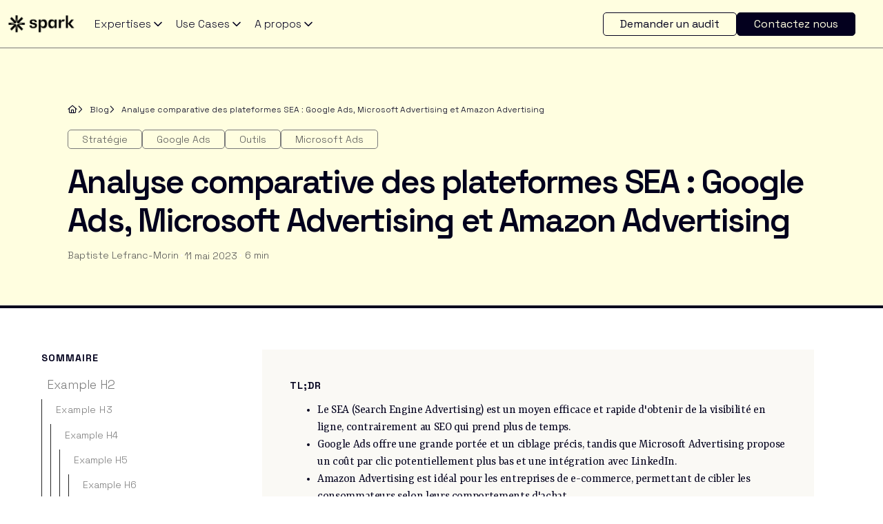

--- FILE ---
content_type: text/html; charset=utf-8
request_url: https://www.spark.do/post/analyse-comparative-des-plateformes-sea-google-ads-microsoft-advertising-et-amazon-advertising
body_size: 18961
content:
<!DOCTYPE html><!-- Last Published: Thu Jul 24 2025 10:00:09 GMT+0000 (Coordinated Universal Time) --><html data-wf-domain="www.spark.do" data-wf-page="6426dc1303f60853a2073427" data-wf-site="637de146fbe4253ca6d2f913" data-wf-intellimize-customer-id="117233014" lang="fr" data-wf-collection="6426dc1303f6087f2e07339f" data-wf-item-slug="analyse-comparative-des-plateformes-sea-google-ads-microsoft-advertising-et-amazon-advertising"><head><meta charset="utf-8"/><title>Analyse comparative des plateformes SEA : Google Ads, Microsoft Advertising et Amazon Advertising</title><meta content="Découvrez quelle plateforme SEA convient le mieux à votre entreprise : Google, Microsoft ou Amazon, pour booster votre visibilité instantanément." name="description"/><meta content="Analyse comparative des plateformes SEA : Google Ads, Microsoft Advertising et Amazon Advertising" property="og:title"/><meta content="Découvrez quelle plateforme SEA convient le mieux à votre entreprise : Google, Microsoft ou Amazon, pour booster votre visibilité instantanément." property="og:description"/><meta content="https://cdn.prod.website-files.com/637de146fbe42531bcd2f94e/645ca2327b10591dcd6e0d26_plateformes-SEA.svg" property="og:image"/><meta content="Analyse comparative des plateformes SEA : Google Ads, Microsoft Advertising et Amazon Advertising" property="twitter:title"/><meta content="Découvrez quelle plateforme SEA convient le mieux à votre entreprise : Google, Microsoft ou Amazon, pour booster votre visibilité instantanément." property="twitter:description"/><meta content="https://cdn.prod.website-files.com/637de146fbe42531bcd2f94e/645ca2327b10591dcd6e0d26_plateformes-SEA.svg" property="twitter:image"/><meta property="og:type" content="website"/><meta content="summary_large_image" name="twitter:card"/><meta content="width=device-width, initial-scale=1" name="viewport"/><link href="https://cdn.prod.website-files.com/637de146fbe4253ca6d2f913/css/spark-3-0.shared.b9d071f5c.min.css" rel="stylesheet" type="text/css"/><link href="https://fonts.googleapis.com" rel="preconnect"/><link href="https://fonts.gstatic.com" rel="preconnect" crossorigin="anonymous"/><script src="https://ajax.googleapis.com/ajax/libs/webfont/1.6.26/webfont.js" type="text/javascript"></script><script type="text/javascript">WebFont.load({  google: {    families: ["Roboto:100,100italic,300,300italic,regular,italic,500,500italic,700,700italic,900,900italic","Space Grotesk:300,regular,500,600,700","Archivo:100,200,300,regular,500,600,700,800,900,100italic,200italic,300italic,italic,500italic,600italic,700italic,800italic,900italic","Yrsa:300,regular,500,600,700"]  }});</script><script type="text/javascript">!function(o,c){var n=c.documentElement,t=" w-mod-";n.className+=t+"js",("ontouchstart"in o||o.DocumentTouch&&c instanceof DocumentTouch)&&(n.className+=t+"touch")}(window,document);</script><link href="https://cdn.prod.website-files.com/637de146fbe4253ca6d2f913/672d022f98766a4adb235b62_favicon.png" rel="shortcut icon" type="image/x-icon"/><link href="https://cdn.prod.website-files.com/637de146fbe4253ca6d2f913/672d0208a58d656fb2354e4b_webclip.png" rel="apple-touch-icon"/><style>.anti-flicker, .anti-flicker * {visibility: hidden !important; opacity: 0 !important;}</style><style>[data-wf-hidden-variation], [data-wf-hidden-variation] * {
        display: none !important;
      }</style><script type="text/javascript">localStorage.removeItem('intellimize_opt_out_117233014'); if (localStorage.getItem('intellimize_data_tracking_type') !== 'always') { localStorage.setItem('intellimize_data_tracking_type', 'always'); }</script><script type="text/javascript">(function(e){var s={r:[]};e.wf={r:s.r,ready:t=>{s.r.push(t)}}})(window)</script><script type="text/javascript">(function(e,t,p){var n=document.documentElement,s={p:[],r:[]},u={p:s.p,r:s.r,push:function(e){s.p.push(e)},ready:function(e){s.r.push(e)}};e.intellimize=u,n.className+=" "+p,setTimeout(function(){n.className=n.className.replace(RegExp(" ?"+p),"")},t)})(window, 4000, 'anti-flicker')</script><link href="https://cdn.intellimize.co/snippet/117233014.js" rel="preload" as="script"/><script type="text/javascript">var wfClientScript=document.createElement("script");wfClientScript.src="https://cdn.intellimize.co/snippet/117233014.js",wfClientScript.async=!0,wfClientScript.onerror=function(){document.documentElement.className=document.documentElement.className.replace(RegExp(" ?anti-flicker"),"")},document.head.appendChild(wfClientScript);</script><link href="https://api.intellimize.co" rel="preconnect" crossorigin="true"/><link href="https://log.intellimize.co" rel="preconnect" crossorigin="true"/><link href="https://117233014.intellimizeio.com" rel="preconnect"/><style>
* {
  -webkit-font-smoothing: antialiased;
  -moz-osx-font-smoothing: grayscale;
}

.cta-nativation.cta-nativation-client {cursor: url('https://cdn.prod.website-files.com/637de146fbe4253ca6d2f913/68504a02504f10149b4da0a2_heart-hands_1faf6.png'), auto;}
</style>

<!-- Rich Snippets Aggregate Rating -->
<script type="application/ld+json">
      {
        "@context": "https://schema.org",
        "@type": "Organization",
        "name": "Spark",
        "operatingSystem": "Web-based",
        "applicationCategory": "Business",
        "url": "https://www.spark.do",
        "aggregateRating": {
          "@type": "AggregateRating",
          "ratingValue": "4.8",
          "ratingCount": "35",
          "bestRating": 5
        }
      }
</script>
<!-- End Rich Snippets Aggregate Rating -->


<!-- Google Tag Manager -->
  <script>(function(w,d,s,l,i){w[l]=w[l]||[];w[l].push({'gtm.start':
  new Date().getTime(),event:'gtm.js'});var f=d.getElementsByTagName(s)[0],
  j=d.createElement(s),dl=l!='dataLayer'?'&l='+l:'';j.async=true;j.src=
  'https://metrics.spark.do/4sdriqtv4fcwnry.js?aw='+i.replace(/^GTM-/, '')+dl;f.parentNode.insertBefore(j,f);
  })(window,document,'script','dataLayer','GTM-KJFZGJ5');</script>
  <!-- End Google Tag Manager -->

<!-- 
<script async src="https://cdn.jsdelivr.net/npm/@finsweet/cookie-consent@1/fs-cc.js" fs-cc-mode="opt-in"></script>
-->


<script id="jetboost-script" type="text/javascript"> window.JETBOOST_SITE_ID = "cld06qev302ha0u1h7af418pn"; (function(d) { var s = d.createElement("script"); s.src = "https://cdn.jetboost.io/jetboost.js"; s.async = 1; d.getElementsByTagName("head")[0].appendChild(s); })(document); </script>


<!-- Flowbase Booster [Typewriter] -->
<script src="https://cdn.jsdelivr.net/npm/@flowbase-co/boosters-typewriter@1.0.1/dist/typewriter.min.js" type="text/javascript"></script>

<!-- [Attributes by Finsweet] Disable scrolling -->
<script defer src="https://cdn.jsdelivr.net/npm/@finsweet/attributes-scrolldisable@1/scrolldisable.js"></script><link rel="canonical" href="https://www.spark.do/post/analyse-comparative-des-plateformes-sea-google-ads-microsoft-advertising-et-amazon-advertising" />

<!-- [Attributes by Finsweet] Table of Contents -->
<script defer src="https://cdn.jsdelivr.net/npm/@finsweet/attributes-toc@1/toc.js"></script><script src="https://cdn.prod.website-files.com/637de146fbe4253ca6d2f913%2F652d31f3dc22d7b4ee708e44%2F676517c20ecbdd691bf7c03e%2Fclarity_script-3.1.3.js" type="text/javascript"></script></head><body><div data-animation="default" class="navigation w-nav" data-easing2="ease" fs-scrolldisable-element="smart-nav" data-easing="ease" data-collapse="medium" data-w-id="74096280-3df5-c8ae-46b4-2b0598670e7f" role="banner" data-duration="400" data-doc-height="1"><div class="navigation-left_25"><a data-wf-native-id-path="1a16cd22-373d-b4d6-f42c-c7ad01926377:74096280-3df5-c8ae-46b4-2b0598670e81" data-wf-ao-click-engagement-tracking="true" data-wf-element-id="74096280-3df5-c8ae-46b4-2b0598670e81" data-wf-component-context="%5B%7B%22componentId%22%3A%2274096280-3df5-c8ae-46b4-2b0598670e7f%22%2C%22instanceId%22%3A%221a16cd22-373d-b4d6-f42c-c7ad01926377%22%7D%5D" href="/" class="navigation_brand_link w-inline-block"><div class="navigation_brand-container navigation_brand-container_dark"><img src="https://cdn.prod.website-files.com/637de146fbe4253ca6d2f913/639264596083d2e59d7ad85d_1_logotype_spark.webp" loading="lazy" alt="" class="navigation_brand-logo"/><img src="https://cdn.prod.website-files.com/637de146fbe4253ca6d2f913/6722f55be5e71257d0a34831_spark-brand_logo-star_black_400x400.png" loading="lazy" alt="" class="navigation_brand-logo-mobile"/></div><div class="navigation_brand-container navigation_brand-container_light"><img src="https://cdn.prod.website-files.com/637de146fbe4253ca6d2f913/63a31948fbb2db4340d29e64_Fichier%2054%201.webp" loading="lazy" alt="" class="navigation_brand-logo"/><img src="https://cdn.prod.website-files.com/637de146fbe4253ca6d2f913/672d00a4d72c7fa89a14b47d_webclip.png" loading="lazy" alt="" class="navigation_brand-logo-mobile"/></div></a><div role="navigation" class="navigation-block-left w-nav-menu"><div class="navigation_menu_left"><div data-delay="0" data-hover="true" data-w-id="74096280-3df5-c8ae-46b4-2b0598670e8a" class="navigation-dropdown w-dropdown"><div data-wf-native-id-path="1a16cd22-373d-b4d6-f42c-c7ad01926377:74096280-3df5-c8ae-46b4-2b0598670e8b" data-wf-ao-click-engagement-tracking="true" data-wf-element-id="74096280-3df5-c8ae-46b4-2b0598670e8b" data-wf-component-context="%5B%7B%22componentId%22%3A%2274096280-3df5-c8ae-46b4-2b0598670e7f%22%2C%22instanceId%22%3A%221a16cd22-373d-b4d6-f42c-c7ad01926377%22%7D%5D" class="navigation_button_short w-dropdown-toggle"><div class="navigation-link-text">Expertises</div><div class="code-embed uui-dropdown-icon w-embed"><svg width="20" height="20" viewBox="0 0 20 20" fill="none" xmlns="http://www.w3.org/2000/svg">
<path d="M5 7.5L10 12.5L15 7.5" stroke="currentColor" stroke-width="1.67" stroke-linecap="round" stroke-linejoin="round"/>
</svg></div></div><nav class="dropdown-list w-dropdown-list"><div class="navbar-dropdown-spacer"></div><div class="navigation-dropdown-base"><div class="w-layout-grid navigation-grid navigation-grid_column-number-3"><div class="navigation-menu-column"><a data-wf-native-id-path="1a16cd22-373d-b4d6-f42c-c7ad01926377:74096280-3df5-c8ae-46b4-2b0598670e94" data-wf-ao-click-engagement-tracking="true" data-wf-element-id="74096280-3df5-c8ae-46b4-2b0598670e94" data-wf-component-context="%5B%7B%22componentId%22%3A%2274096280-3df5-c8ae-46b4-2b0598670e7f%22%2C%22instanceId%22%3A%221a16cd22-373d-b4d6-f42c-c7ad01926377%22%7D%5D" href="/services/strategie-media" class="w-inline-block"><div class="dropdown-title">Paid Media</div></a><a href="/services/agence-sea" data-wf-native-id-path="1a16cd22-373d-b4d6-f42c-c7ad01926377:74096280-3df5-c8ae-46b4-2b0598670e97" data-wf-ao-click-engagement-tracking="true" data-wf-element-id="74096280-3df5-c8ae-46b4-2b0598670e97" data-wf-component-context="%5B%7B%22componentId%22%3A%2274096280-3df5-c8ae-46b4-2b0598670e7f%22%2C%22instanceId%22%3A%221a16cd22-373d-b4d6-f42c-c7ad01926377%22%7D%5D" class="dropdown-link w-dropdown-link">SEA</a><a href="/services/agence-social-ads" data-wf-native-id-path="1a16cd22-373d-b4d6-f42c-c7ad01926377:74096280-3df5-c8ae-46b4-2b0598670e99" data-wf-ao-click-engagement-tracking="true" data-wf-element-id="74096280-3df5-c8ae-46b4-2b0598670e99" data-wf-component-context="%5B%7B%22componentId%22%3A%2274096280-3df5-c8ae-46b4-2b0598670e7f%22%2C%22instanceId%22%3A%221a16cd22-373d-b4d6-f42c-c7ad01926377%22%7D%5D" class="dropdown-link w-dropdown-link">Social ads</a><a href="/services/strategie-media" data-wf-native-id-path="1a16cd22-373d-b4d6-f42c-c7ad01926377:74096280-3df5-c8ae-46b4-2b0598670e9b" data-wf-ao-click-engagement-tracking="true" data-wf-element-id="74096280-3df5-c8ae-46b4-2b0598670e9b" data-wf-component-context="%5B%7B%22componentId%22%3A%2274096280-3df5-c8ae-46b4-2b0598670e7f%22%2C%22instanceId%22%3A%221a16cd22-373d-b4d6-f42c-c7ad01926377%22%7D%5D" class="dropdown-link w-dropdown-link">Stratégie Digitale</a><a href="/services" data-wf-native-id-path="1a16cd22-373d-b4d6-f42c-c7ad01926377:74096280-3df5-c8ae-46b4-2b0598670e9d" data-wf-ao-click-engagement-tracking="true" data-wf-element-id="74096280-3df5-c8ae-46b4-2b0598670e9d" data-wf-component-context="%5B%7B%22componentId%22%3A%2274096280-3df5-c8ae-46b4-2b0598670e7f%22%2C%22instanceId%22%3A%221a16cd22-373d-b4d6-f42c-c7ad01926377%22%7D%5D" class="dropdown-link w-dropdown-link">Créative Ads</a></div><div id="w-node-_74096280-3df5-c8ae-46b4-2b0598670e9f-98670e7f" class="navigation-menu-column"><a data-wf-native-id-path="1a16cd22-373d-b4d6-f42c-c7ad01926377:74096280-3df5-c8ae-46b4-2b0598670ea0" data-wf-ao-click-engagement-tracking="true" data-wf-element-id="74096280-3df5-c8ae-46b4-2b0598670ea0" data-wf-component-context="%5B%7B%22componentId%22%3A%2274096280-3df5-c8ae-46b4-2b0598670e7f%22%2C%22instanceId%22%3A%221a16cd22-373d-b4d6-f42c-c7ad01926377%22%7D%5D" href="/services/agence-seo" class="w-inline-block"><div class="dropdown-title">SEO</div></a><a href="/services/netlinking" data-wf-native-id-path="1a16cd22-373d-b4d6-f42c-c7ad01926377:74096280-3df5-c8ae-46b4-2b0598670ea5" data-wf-ao-click-engagement-tracking="true" data-wf-element-id="74096280-3df5-c8ae-46b4-2b0598670ea5" data-wf-component-context="%5B%7B%22componentId%22%3A%2274096280-3df5-c8ae-46b4-2b0598670e7f%22%2C%22instanceId%22%3A%221a16cd22-373d-b4d6-f42c-c7ad01926377%22%7D%5D" class="dropdown-link w-dropdown-link">Netlinking</a><a href="/services/audit-seo" data-wf-native-id-path="1a16cd22-373d-b4d6-f42c-c7ad01926377:74096280-3df5-c8ae-46b4-2b0598670ea7" data-wf-ao-click-engagement-tracking="true" data-wf-element-id="74096280-3df5-c8ae-46b4-2b0598670ea7" data-wf-component-context="%5B%7B%22componentId%22%3A%2274096280-3df5-c8ae-46b4-2b0598670e7f%22%2C%22instanceId%22%3A%221a16cd22-373d-b4d6-f42c-c7ad01926377%22%7D%5D" class="dropdown-link w-dropdown-link">Audit SEO</a><a href="/services/agence-content-marketing" data-wf-native-id-path="1a16cd22-373d-b4d6-f42c-c7ad01926377:74096280-3df5-c8ae-46b4-2b0598670ea9" data-wf-ao-click-engagement-tracking="true" data-wf-element-id="74096280-3df5-c8ae-46b4-2b0598670ea9" data-wf-component-context="%5B%7B%22componentId%22%3A%2274096280-3df5-c8ae-46b4-2b0598670e7f%22%2C%22instanceId%22%3A%221a16cd22-373d-b4d6-f42c-c7ad01926377%22%7D%5D" class="dropdown-link w-dropdown-link">Content Marketing</a></div><div id="w-node-_74096280-3df5-c8ae-46b4-2b0598670ead-98670e7f" class="navigation-menu-column"><a data-wf-native-id-path="1a16cd22-373d-b4d6-f42c-c7ad01926377:74096280-3df5-c8ae-46b4-2b0598670eae" data-wf-ao-click-engagement-tracking="true" data-wf-element-id="74096280-3df5-c8ae-46b4-2b0598670eae" data-wf-component-context="%5B%7B%22componentId%22%3A%2274096280-3df5-c8ae-46b4-2b0598670e7f%22%2C%22instanceId%22%3A%221a16cd22-373d-b4d6-f42c-c7ad01926377%22%7D%5D" href="/tech" class="w-inline-block"><div class="dropdown-title">Data &amp; measurement</div></a><a href="/services/agence-web-analytics" data-wf-native-id-path="1a16cd22-373d-b4d6-f42c-c7ad01926377:74096280-3df5-c8ae-46b4-2b0598670eb1" data-wf-ao-click-engagement-tracking="true" data-wf-element-id="74096280-3df5-c8ae-46b4-2b0598670eb1" data-wf-component-context="%5B%7B%22componentId%22%3A%2274096280-3df5-c8ae-46b4-2b0598670e7f%22%2C%22instanceId%22%3A%221a16cd22-373d-b4d6-f42c-c7ad01926377%22%7D%5D" class="dropdown-link w-dropdown-link">Reporting</a><a href="/tech/competitive-intelligence" data-wf-native-id-path="1a16cd22-373d-b4d6-f42c-c7ad01926377:74096280-3df5-c8ae-46b4-2b0598670eb5" data-wf-ao-click-engagement-tracking="true" data-wf-element-id="74096280-3df5-c8ae-46b4-2b0598670eb5" data-wf-component-context="%5B%7B%22componentId%22%3A%2274096280-3df5-c8ae-46b4-2b0598670e7f%22%2C%22instanceId%22%3A%221a16cd22-373d-b4d6-f42c-c7ad01926377%22%7D%5D" class="dropdown-link w-dropdown-link">Benchmarks concurrence</a><a href="/tech/marketing-mix-modeling" data-wf-native-id-path="1a16cd22-373d-b4d6-f42c-c7ad01926377:74096280-3df5-c8ae-46b4-2b0598670eb7" data-wf-ao-click-engagement-tracking="true" data-wf-element-id="74096280-3df5-c8ae-46b4-2b0598670eb7" data-wf-component-context="%5B%7B%22componentId%22%3A%2274096280-3df5-c8ae-46b4-2b0598670e7f%22%2C%22instanceId%22%3A%221a16cd22-373d-b4d6-f42c-c7ad01926377%22%7D%5D" class="dropdown-link w-dropdown-link">Marketing Mix Modeling</a></div><div id="w-node-_74096280-3df5-c8ae-46b4-2b0598670ebc-98670e7f" class="navigation-menu-column"><a data-wf-native-id-path="1a16cd22-373d-b4d6-f42c-c7ad01926377:74096280-3df5-c8ae-46b4-2b0598670ebd" data-wf-ao-click-engagement-tracking="true" data-wf-element-id="74096280-3df5-c8ae-46b4-2b0598670ebd" data-wf-component-context="%5B%7B%22componentId%22%3A%2274096280-3df5-c8ae-46b4-2b0598670e7f%22%2C%22instanceId%22%3A%221a16cd22-373d-b4d6-f42c-c7ad01926377%22%7D%5D" href="https://nanga.tech/" class="cta-nativation w-inline-block"><div class="text-block">Découvrez Nanga</div></a></div></div></div></nav></div><div data-delay="0" data-hover="true" data-w-id="74096280-3df5-c8ae-46b4-2b0598670ec0" class="navigation-dropdown w-dropdown"><div data-wf-native-id-path="1a16cd22-373d-b4d6-f42c-c7ad01926377:74096280-3df5-c8ae-46b4-2b0598670ec1" data-wf-ao-click-engagement-tracking="true" data-wf-element-id="74096280-3df5-c8ae-46b4-2b0598670ec1" data-wf-component-context="%5B%7B%22componentId%22%3A%2274096280-3df5-c8ae-46b4-2b0598670e7f%22%2C%22instanceId%22%3A%221a16cd22-373d-b4d6-f42c-c7ad01926377%22%7D%5D" class="navigation_button_short w-dropdown-toggle"><div class="navigation-link-text">Use Cases</div><div class="code-embed uui-dropdown-icon w-embed"><svg width="20" height="20" viewBox="0 0 20 20" fill="none" xmlns="http://www.w3.org/2000/svg">
<path d="M5 7.5L10 12.5L15 7.5" stroke="currentColor" stroke-width="1.67" stroke-linecap="round" stroke-linejoin="round"/>
</svg></div></div><nav class="dropdown-list w-dropdown-list"><div class="navbar-dropdown-spacer"></div><div data-w-id="74096280-3df5-c8ae-46b4-2b0598670ec7" class="navigation-dropdown-base background-color-black"><div class="w-layout-grid navigation-grid navigation-grid_column-number-3"><div class="navigation-menu-column"><div class="dropdown-title">Modèle</div><a href="/industrie/e-commerce" data-wf-native-id-path="1a16cd22-373d-b4d6-f42c-c7ad01926377:74096280-3df5-c8ae-46b4-2b0598670ecc" data-wf-ao-click-engagement-tracking="true" data-wf-element-id="74096280-3df5-c8ae-46b4-2b0598670ecc" data-wf-component-context="%5B%7B%22componentId%22%3A%2274096280-3df5-c8ae-46b4-2b0598670e7f%22%2C%22instanceId%22%3A%221a16cd22-373d-b4d6-f42c-c7ad01926377%22%7D%5D" class="dropdown-link w-dropdown-link">E-commerce</a><a href="/industrie/lead-generation" data-wf-native-id-path="1a16cd22-373d-b4d6-f42c-c7ad01926377:74096280-3df5-c8ae-46b4-2b0598670ece" data-wf-ao-click-engagement-tracking="true" data-wf-element-id="74096280-3df5-c8ae-46b4-2b0598670ece" data-wf-component-context="%5B%7B%22componentId%22%3A%2274096280-3df5-c8ae-46b4-2b0598670e7f%22%2C%22instanceId%22%3A%221a16cd22-373d-b4d6-f42c-c7ad01926377%22%7D%5D" class="dropdown-link w-dropdown-link">Leadgen</a><a href="/industrie/dnvb" data-wf-native-id-path="1a16cd22-373d-b4d6-f42c-c7ad01926377:74096280-3df5-c8ae-46b4-2b0598670ed0" data-wf-ao-click-engagement-tracking="true" data-wf-element-id="74096280-3df5-c8ae-46b4-2b0598670ed0" data-wf-component-context="%5B%7B%22componentId%22%3A%2274096280-3df5-c8ae-46b4-2b0598670e7f%22%2C%22instanceId%22%3A%221a16cd22-373d-b4d6-f42c-c7ad01926377%22%7D%5D" class="dropdown-link w-dropdown-link">DNVB</a></div><div id="w-node-_74096280-3df5-c8ae-46b4-2b0598670ed2-98670e7f" class="navigation-menu-column"><div class="dropdown-title">Secteur</div><a href="/industrie/fashion" data-wf-native-id-path="1a16cd22-373d-b4d6-f42c-c7ad01926377:74096280-3df5-c8ae-46b4-2b0598670ed5" data-wf-ao-click-engagement-tracking="true" data-wf-element-id="74096280-3df5-c8ae-46b4-2b0598670ed5" data-wf-component-context="%5B%7B%22componentId%22%3A%2274096280-3df5-c8ae-46b4-2b0598670e7f%22%2C%22instanceId%22%3A%221a16cd22-373d-b4d6-f42c-c7ad01926377%22%7D%5D" class="dropdown-link w-dropdown-link">Fashion</a><a href="/industrie/care" data-wf-native-id-path="1a16cd22-373d-b4d6-f42c-c7ad01926377:74096280-3df5-c8ae-46b4-2b0598670ed7" data-wf-ao-click-engagement-tracking="true" data-wf-element-id="74096280-3df5-c8ae-46b4-2b0598670ed7" data-wf-component-context="%5B%7B%22componentId%22%3A%2274096280-3df5-c8ae-46b4-2b0598670e7f%22%2C%22instanceId%22%3A%221a16cd22-373d-b4d6-f42c-c7ad01926377%22%7D%5D" class="dropdown-link w-dropdown-link">Care</a><a href="/industrie/care" data-wf-native-id-path="1a16cd22-373d-b4d6-f42c-c7ad01926377:74096280-3df5-c8ae-46b4-2b0598670ed9" data-wf-ao-click-engagement-tracking="true" data-wf-element-id="74096280-3df5-c8ae-46b4-2b0598670ed9" data-wf-component-context="%5B%7B%22componentId%22%3A%2274096280-3df5-c8ae-46b4-2b0598670e7f%22%2C%22instanceId%22%3A%221a16cd22-373d-b4d6-f42c-c7ad01926377%22%7D%5D" class="dropdown-link w-dropdown-link">Finance</a></div><div id="w-node-_74096280-3df5-c8ae-46b4-2b0598670edb-98670e7f" class="navigation-menu-column"><div class="dropdown-title">Ressources</div><a href="/blog" data-wf-native-id-path="1a16cd22-373d-b4d6-f42c-c7ad01926377:74096280-3df5-c8ae-46b4-2b0598670ede" data-wf-ao-click-engagement-tracking="true" data-wf-element-id="74096280-3df5-c8ae-46b4-2b0598670ede" data-wf-component-context="%5B%7B%22componentId%22%3A%2274096280-3df5-c8ae-46b4-2b0598670e7f%22%2C%22instanceId%22%3A%221a16cd22-373d-b4d6-f42c-c7ad01926377%22%7D%5D" class="dropdown-link w-dropdown-link">Blog</a><a href="/resources" data-wf-native-id-path="1a16cd22-373d-b4d6-f42c-c7ad01926377:74096280-3df5-c8ae-46b4-2b0598670ee0" data-wf-ao-click-engagement-tracking="true" data-wf-element-id="74096280-3df5-c8ae-46b4-2b0598670ee0" data-wf-component-context="%5B%7B%22componentId%22%3A%2274096280-3df5-c8ae-46b4-2b0598670e7f%22%2C%22instanceId%22%3A%221a16cd22-373d-b4d6-f42c-c7ad01926377%22%7D%5D" class="dropdown-link w-dropdown-link">E-book</a><a href="/business-cases" data-wf-native-id-path="1a16cd22-373d-b4d6-f42c-c7ad01926377:74096280-3df5-c8ae-46b4-2b0598670ee2" data-wf-ao-click-engagement-tracking="true" data-wf-element-id="74096280-3df5-c8ae-46b4-2b0598670ee2" data-wf-component-context="%5B%7B%22componentId%22%3A%2274096280-3df5-c8ae-46b4-2b0598670e7f%22%2C%22instanceId%22%3A%221a16cd22-373d-b4d6-f42c-c7ad01926377%22%7D%5D" class="dropdown-link w-dropdown-link">Business Cases</a></div><div id="w-node-_74096280-3df5-c8ae-46b4-2b0598670ee4-98670e7f" class="navigation-menu-column"><a data-wf-native-id-path="1a16cd22-373d-b4d6-f42c-c7ad01926377:74096280-3df5-c8ae-46b4-2b0598670ee5" data-wf-ao-click-engagement-tracking="true" data-wf-element-id="74096280-3df5-c8ae-46b4-2b0598670ee5" data-wf-component-context="%5B%7B%22componentId%22%3A%2274096280-3df5-c8ae-46b4-2b0598670e7f%22%2C%22instanceId%22%3A%221a16cd22-373d-b4d6-f42c-c7ad01926377%22%7D%5D" href="/team" class="cta-nativation cta-navigation-clients w-inline-block"><div class="text-block">Meet the team</div></a></div></div><div class="navigation-use-case-wrapper"><a data-wf-native-id-path="1a16cd22-373d-b4d6-f42c-c7ad01926377:74096280-3df5-c8ae-46b4-2b0598670ee9" data-wf-ao-click-engagement-tracking="true" data-wf-element-id="74096280-3df5-c8ae-46b4-2b0598670ee9" data-wf-component-context="%5B%7B%22componentId%22%3A%2274096280-3df5-c8ae-46b4-2b0598670e7f%22%2C%22instanceId%22%3A%221a16cd22-373d-b4d6-f42c-c7ad01926377%22%7D%5D" href="/industrie/references" class="w-inline-block"><div class="dropdown-title">Tous nos clients</div></a><div class="w-layout-grid grid-4"><a data-wf-native-id-path="1a16cd22-373d-b4d6-f42c-c7ad01926377:74096280-3df5-c8ae-46b4-2b0598670eed" data-wf-ao-click-engagement-tracking="true" data-wf-element-id="74096280-3df5-c8ae-46b4-2b0598670eed" data-wf-component-context="%5B%7B%22componentId%22%3A%2274096280-3df5-c8ae-46b4-2b0598670e7f%22%2C%22instanceId%22%3A%221a16cd22-373d-b4d6-f42c-c7ad01926377%22%7D%5D" href="#" class="navigation-client-logo_div w-inline-block"><img src="https://cdn.prod.website-files.com/637de146fbe4253ca6d2f913/63ea1b83687e2c8285c7767a_900.care.png" loading="lazy" sizes="100vw" srcset="https://cdn.prod.website-files.com/637de146fbe4253ca6d2f913/63ea1b83687e2c8285c7767a_900.care-p-500.png 500w, https://cdn.prod.website-files.com/637de146fbe4253ca6d2f913/63ea1b83687e2c8285c7767a_900.care.png 1182w" alt="" class="navigation-client-logo"/></a><a data-wf-native-id-path="1a16cd22-373d-b4d6-f42c-c7ad01926377:74096280-3df5-c8ae-46b4-2b0598670eef" data-wf-ao-click-engagement-tracking="true" data-wf-element-id="74096280-3df5-c8ae-46b4-2b0598670eef" data-wf-component-context="%5B%7B%22componentId%22%3A%2274096280-3df5-c8ae-46b4-2b0598670e7f%22%2C%22instanceId%22%3A%221a16cd22-373d-b4d6-f42c-c7ad01926377%22%7D%5D" href="#" class="navigation-client-logo_div w-inline-block"><img src="https://cdn.prod.website-files.com/637de146fbe4253ca6d2f913/63ea1c7b9d07b83bdda36a8c_Le%20Slip%20Franc%CC%A7ais.png" loading="lazy" sizes="100vw" srcset="https://cdn.prod.website-files.com/637de146fbe4253ca6d2f913/63ea1c7b9d07b83bdda36a8c_Le%20Slip%20Franc%CC%A7ais-p-500.png 500w, https://cdn.prod.website-files.com/637de146fbe4253ca6d2f913/63ea1c7b9d07b83bdda36a8c_Le%20Slip%20Franc%CC%A7ais-p-800.png 800w, https://cdn.prod.website-files.com/637de146fbe4253ca6d2f913/63ea1c7b9d07b83bdda36a8c_Le%20Slip%20Franc%CC%A7ais.png 895w" alt="" class="navigation-client-logo"/></a><a data-wf-native-id-path="1a16cd22-373d-b4d6-f42c-c7ad01926377:74096280-3df5-c8ae-46b4-2b0598670ef1" data-wf-ao-click-engagement-tracking="true" data-wf-element-id="74096280-3df5-c8ae-46b4-2b0598670ef1" data-wf-component-context="%5B%7B%22componentId%22%3A%2274096280-3df5-c8ae-46b4-2b0598670e7f%22%2C%22instanceId%22%3A%221a16cd22-373d-b4d6-f42c-c7ad01926377%22%7D%5D" href="#" class="navigation-client-logo_div w-inline-block"><img src="https://cdn.prod.website-files.com/637de146fbe4253ca6d2f913/63ea1c733746d14133fb4b35_Jimmy%20Fairly.png" loading="lazy" sizes="100vw" srcset="https://cdn.prod.website-files.com/637de146fbe4253ca6d2f913/63ea1c733746d14133fb4b35_Jimmy%20Fairly-p-500.png 500w, https://cdn.prod.website-files.com/637de146fbe4253ca6d2f913/63ea1c733746d14133fb4b35_Jimmy%20Fairly.png 637w" alt="" class="navigation-client-logo"/></a><a data-wf-native-id-path="1a16cd22-373d-b4d6-f42c-c7ad01926377:74096280-3df5-c8ae-46b4-2b0598670ef3" data-wf-ao-click-engagement-tracking="true" data-wf-element-id="74096280-3df5-c8ae-46b4-2b0598670ef3" data-wf-component-context="%5B%7B%22componentId%22%3A%2274096280-3df5-c8ae-46b4-2b0598670e7f%22%2C%22instanceId%22%3A%221a16cd22-373d-b4d6-f42c-c7ad01926377%22%7D%5D" href="#" class="navigation-client-logo_div w-inline-block"><img src="https://cdn.prod.website-files.com/637de146fbe4253ca6d2f913/63ea1a9eb195670c72efaf24_Quitoque.png" loading="lazy" sizes="100vw" srcset="https://cdn.prod.website-files.com/637de146fbe4253ca6d2f913/63ea1a9eb195670c72efaf24_Quitoque-p-500.png 500w, https://cdn.prod.website-files.com/637de146fbe4253ca6d2f913/63ea1a9eb195670c72efaf24_Quitoque-p-1080.png 1080w, https://cdn.prod.website-files.com/637de146fbe4253ca6d2f913/63ea1a9eb195670c72efaf24_Quitoque.png 1080w" alt="" class="navigation-client-logo"/></a><a data-wf-native-id-path="1a16cd22-373d-b4d6-f42c-c7ad01926377:74096280-3df5-c8ae-46b4-2b0598670ef5" data-wf-ao-click-engagement-tracking="true" data-wf-element-id="74096280-3df5-c8ae-46b4-2b0598670ef5" data-wf-component-context="%5B%7B%22componentId%22%3A%2274096280-3df5-c8ae-46b4-2b0598670e7f%22%2C%22instanceId%22%3A%221a16cd22-373d-b4d6-f42c-c7ad01926377%22%7D%5D" href="#" class="navigation-client-logo_div w-inline-block"><img src="https://cdn.prod.website-files.com/637de146fbe4253ca6d2f913/63ea1c8ad6887680ea92254d_Quiz%20Room.png" loading="lazy" alt="" class="navigation-client-logo"/></a><a data-wf-native-id-path="1a16cd22-373d-b4d6-f42c-c7ad01926377:74096280-3df5-c8ae-46b4-2b0598670ef7" data-wf-ao-click-engagement-tracking="true" data-wf-element-id="74096280-3df5-c8ae-46b4-2b0598670ef7" data-wf-component-context="%5B%7B%22componentId%22%3A%2274096280-3df5-c8ae-46b4-2b0598670e7f%22%2C%22instanceId%22%3A%221a16cd22-373d-b4d6-f42c-c7ad01926377%22%7D%5D" href="#" class="navigation-client-logo_div saturate w-inline-block"><img src="https://cdn.prod.website-files.com/637de146fbe4253ca6d2f913/64ca417ff6829b60d15e4c9d_24s-logoblanc.png" loading="lazy" sizes="100vw" srcset="https://cdn.prod.website-files.com/637de146fbe4253ca6d2f913/64ca417ff6829b60d15e4c9d_24s-logoblanc-p-500.png 500w, https://cdn.prod.website-files.com/637de146fbe4253ca6d2f913/64ca417ff6829b60d15e4c9d_24s-logoblanc-p-800.png 800w, https://cdn.prod.website-files.com/637de146fbe4253ca6d2f913/64ca417ff6829b60d15e4c9d_24s-logoblanc-p-1080.png 1080w, https://cdn.prod.website-files.com/637de146fbe4253ca6d2f913/64ca417ff6829b60d15e4c9d_24s-logoblanc.png 1930w" alt="" class="navigation-client-logo saturate"/></a></div></div></div></nav></div><div data-delay="0" data-hover="true" data-w-id="74096280-3df5-c8ae-46b4-2b0598670ef9" class="navigation-dropdown w-dropdown"><div data-wf-native-id-path="1a16cd22-373d-b4d6-f42c-c7ad01926377:74096280-3df5-c8ae-46b4-2b0598670efa" data-wf-ao-click-engagement-tracking="true" data-wf-element-id="74096280-3df5-c8ae-46b4-2b0598670efa" data-wf-component-context="%5B%7B%22componentId%22%3A%2274096280-3df5-c8ae-46b4-2b0598670e7f%22%2C%22instanceId%22%3A%221a16cd22-373d-b4d6-f42c-c7ad01926377%22%7D%5D" class="navigation_button_short w-dropdown-toggle"><div class="navigation-link-text">A propos</div><div class="code-embed uui-dropdown-icon w-embed"><svg width="20" height="20" viewBox="0 0 20 20" fill="none" xmlns="http://www.w3.org/2000/svg">
<path d="M5 7.5L10 12.5L15 7.5" stroke="currentColor" stroke-width="1.67" stroke-linecap="round" stroke-linejoin="round"/>
</svg></div></div><nav class="dropdown-list w-dropdown-list"><div class="navbar-dropdown-spacer"></div><div class="navigation-dropdown-base background-color-black"><div class="w-layout-grid navigation-grid navigation-grid_about"><div class="navigation-menu-column"><a href="https://www.welcometothejungle.com/fr/companies/spark" data-wf-native-id-path="1a16cd22-373d-b4d6-f42c-c7ad01926377:74096280-3df5-c8ae-46b4-2b0598670f03" data-wf-ao-click-engagement-tracking="true" data-wf-element-id="74096280-3df5-c8ae-46b4-2b0598670f03" data-wf-component-context="%5B%7B%22componentId%22%3A%2274096280-3df5-c8ae-46b4-2b0598670e7f%22%2C%22instanceId%22%3A%221a16cd22-373d-b4d6-f42c-c7ad01926377%22%7D%5D" target="_blank" class="dropdown-link w-dropdown-link">Nous rejoindre</a><a href="/team" data-wf-native-id-path="1a16cd22-373d-b4d6-f42c-c7ad01926377:74096280-3df5-c8ae-46b4-2b0598670f05" data-wf-ao-click-engagement-tracking="true" data-wf-element-id="74096280-3df5-c8ae-46b4-2b0598670f05" data-wf-component-context="%5B%7B%22componentId%22%3A%2274096280-3df5-c8ae-46b4-2b0598670e7f%22%2C%22instanceId%22%3A%221a16cd22-373d-b4d6-f42c-c7ad01926377%22%7D%5D" class="dropdown-link w-dropdown-link">Équipe</a><a href="/a-propos" data-wf-native-id-path="1a16cd22-373d-b4d6-f42c-c7ad01926377:74096280-3df5-c8ae-46b4-2b0598670f07" data-wf-ao-click-engagement-tracking="true" data-wf-element-id="74096280-3df5-c8ae-46b4-2b0598670f07" data-wf-component-context="%5B%7B%22componentId%22%3A%2274096280-3df5-c8ae-46b4-2b0598670e7f%22%2C%22instanceId%22%3A%221a16cd22-373d-b4d6-f42c-c7ad01926377%22%7D%5D" class="dropdown-link w-dropdown-link">À propos</a></div></div></div></nav></div></div><div class="navigation_menu_right_25"><a data-wf-native-id-path="1a16cd22-373d-b4d6-f42c-c7ad01926377:74096280-3df5-c8ae-46b4-2b0598670f0a" data-wf-ao-click-engagement-tracking="true" data-wf-element-id="74096280-3df5-c8ae-46b4-2b0598670f0a" data-wf-component-context="%5B%7B%22componentId%22%3A%2274096280-3df5-c8ae-46b4-2b0598670e7f%22%2C%22instanceId%22%3A%221a16cd22-373d-b4d6-f42c-c7ad01926377%22%7D%5D" href="/contact" class="button button-custom-navbar w-button">Demander un audit</a><a data-wf-native-id-path="1a16cd22-373d-b4d6-f42c-c7ad01926377:74096280-3df5-c8ae-46b4-2b0598670f0c" data-wf-ao-click-engagement-tracking="true" data-wf-element-id="74096280-3df5-c8ae-46b4-2b0598670f0c" data-wf-component-context="%5B%7B%22componentId%22%3A%2274096280-3df5-c8ae-46b4-2b0598670e7f%22%2C%22instanceId%22%3A%221a16cd22-373d-b4d6-f42c-c7ad01926377%22%7D%5D" href="/contact" class="button button-custom-navbar button-custom-navbar-black w-button">Contactez nous</a></div></div><div class="navigation_burger_container"><div data-ix="simple-menu-button" data-w-id="74096280-3df5-c8ae-46b4-2b0598670f0f" class="navigation_burger w-nav-button"><div class="navigation_burger_lines"><div class="navigation_burger_line"></div><div class="navigation_burger_line"></div><div class="navigation_burger_line"></div></div></div></div></div></div><div style="background-color:#fffee0" class="section section-hero"><div class="breadcrumbs-container"><div class="breadcrumb-container"><a data-wf-native-id-path="5f486106-70d5-c29e-bbd4-391b8343a44e" data-wf-ao-click-engagement-tracking="true" data-wf-element-id="5f486106-70d5-c29e-bbd4-391b8343a44e" href="/" class="breadcrumb-link white fa-400"></a><div class="fa-400"></div></div><div class="breadcrumb-container"><a data-wf-native-id-path="5f486106-70d5-c29e-bbd4-391b8343a453" data-wf-ao-click-engagement-tracking="true" data-wf-element-id="5f486106-70d5-c29e-bbd4-391b8343a453" href="/blog" class="breadcrumb-link">Blog</a><div class="fa-400"></div></div><div class="breadcrumb-container"><a data-wf-native-id-path="5f486106-70d5-c29e-bbd4-391b8343a458" data-wf-ao-click-engagement-tracking="true" data-wf-element-id="5f486106-70d5-c29e-bbd4-391b8343a458" href="/post/analyse-comparative-des-plateformes-sea-google-ads-microsoft-advertising-et-amazon-advertising" aria-current="page" class="breadcrumb-link white w--current">Analyse comparative des plateformes SEA : Google Ads, Microsoft Advertising et Amazon Advertising</a></div></div><div class="container-blog"><div class="blog-hero-categories"><div class="w-dyn-list"><div role="list" class="blog-hero-categories-list w-dyn-items"><div role="listitem" class="w-dyn-item"><div class="blog-hero-category"><div>Stratégie</div></div></div><div role="listitem" class="w-dyn-item"><div class="blog-hero-category"><div>Google Ads</div></div></div><div role="listitem" class="w-dyn-item"><div class="blog-hero-category"><div>Outils</div></div></div><div role="listitem" class="w-dyn-item"><div class="blog-hero-category"><div>Microsoft Ads</div></div></div></div></div></div><h1>Analyse comparative des plateformes SEA : Google Ads, Microsoft Advertising et Amazon Advertising</h1><div class="blog-hero-time"><div class="flex flex-gap-10"><div>Baptiste Lefranc-Morin</div><div class="blog-hero-author"><div class="bullet-point-white"></div><div>11 mai 2023</div></div><div class="blog-hero-time"><div class="bullet-point-white"></div><div class="blog-hero-minutes">6 min</div></div></div></div></div></div><div data-w-id="6ff85f2e-c7af-cc73-ee29-9d4270dc74fe" class="reading-scroll"></div><div data-w-id="61057209-5a4a-c535-5277-a0dad782cd90" class="section section-background-white"><div class="container-blog"><div class="w-layout-grid blog-content_grid"><div id="w-node-_9b4529b1-7659-322d-d0f1-8c8f89621515-a2073427" class="blog_column-cta"><div class="blog_column-cta_container"><div id="table-of-content" class="table-of-content w-node-d544ed85-2cad-ddba-72f4-a10cdf0af8b2-a2073427"><div class="title-black">Sommaire</div><div class="fs-toc_link-content"><div class="fs-toc_link-wrapper is-h2"><a data-wf-native-id-path="b36386a2-68a3-5fdf-d5d5-5cecafc1619a" data-wf-ao-click-engagement-tracking="true" data-wf-element-id="b36386a2-68a3-5fdf-d5d5-5cecafc1619a" href="#" class="fs-toc_link w-inline-block"><div fs-toc-element="link">Example H2</div></a><div fs-toc-element="ix-trigger" id="w-node-b36386a2-68a3-5fdf-d5d5-5cecafc1619f-a2073427" class="fs-toc_h-trigger"></div><div class="fs-toc_link-wrapper is-h3"><a data-wf-native-id-path="b36386a2-68a3-5fdf-d5d5-5cecafc161a1" data-wf-ao-click-engagement-tracking="true" data-wf-element-id="b36386a2-68a3-5fdf-d5d5-5cecafc161a1" href="#" class="fs-toc_link is-h3 w-inline-block"><div fs-toc-element="link">Example H3</div></a><div class="fs-toc_link-wrapper is-h4"><a data-wf-native-id-path="b36386a2-68a3-5fdf-d5d5-5cecafc161a7" data-wf-ao-click-engagement-tracking="true" data-wf-element-id="b36386a2-68a3-5fdf-d5d5-5cecafc161a7" href="#" class="fs-toc_link is-h4 w-inline-block"><div fs-toc-element="link" class="toc-title-h4">Example H4</div></a><div class="fs-toc_link-wrapper is-h5"><a data-wf-native-id-path="b36386a2-68a3-5fdf-d5d5-5cecafc161ad" data-wf-ao-click-engagement-tracking="true" data-wf-element-id="b36386a2-68a3-5fdf-d5d5-5cecafc161ad" href="#" class="fs-toc_link is-h5 w-inline-block"><div fs-toc-element="link" class="toc-title-h5">Example H5</div></a><div class="fs-toc_link-wrapper is-h6"><a data-wf-native-id-path="b36386a2-68a3-5fdf-d5d5-5cecafc161b3" data-wf-ao-click-engagement-tracking="true" data-wf-element-id="b36386a2-68a3-5fdf-d5d5-5cecafc161b3" href="#" class="fs-toc_link is-h6 w-inline-block"><div fs-toc-element="link" class="toc-title-h6">Example H6</div></a></div></div></div></div></div></div></div><div class="blog-divider"></div><div class="title-black">Partager sur</div><div class="blog-social-cta-buttons margin-bottom-24"><div class="w-embed"><a target="_new" href="http://www.linkedin.com/shareArticle?mini=true&url=https://spark-3-0.webflow.io/post/analyse-comparative-des-plateformes-sea-google-ads-microsoft-advertising-et-amazon-advertising&title=Analyse comparative des plateformes SEA : Google Ads, Microsoft Advertising et Amazon Advertising&summary=Découvrez quelle plateforme SEA convient le mieux à votre entreprise : Google, Microsoft ou Amazon, pour booster votre visibilité instantanément.&source=spark.do" class="blog-social-cta-button"><div></div></a></div><div class="w-embed"><a target="_new" href="https://twitter.com/intent/tweet?text=https://spark-3-0.webflow.io/post/analyse-comparative-des-plateformes-sea-google-ads-microsoft-advertising-et-amazon-advertising" class="blog-social-cta-button"><div></div></a></div></div><div class="blog-divider"></div><div class="blog-cta"><div class="title-black">Newsletter</div></div><div class="newsletter-form_container w-form"><form id="wf-form-Newsletter-form" name="wf-form-Newsletter-form-6" data-name="Newsletter form" method="get" class="newsletter-form" data-wf-page-id="6426dc1303f60853a2073427" data-wf-element-id="b2efd695-0200-d0a7-afab-a08264bebecd"><div class="form-field_title-container"><div class="form-field_title">adresse email</div></div><input class="text-field margin-bottom-16 w-input" maxlength="256" name="email" data-name="email" placeholder="" type="email" id="email-4" required=""/><input type="submit" data-wait="Abonnement en cours..." data-wf-native-id-path="b2efd695-0200-d0a7-afab-a08264bebed4" data-wf-ao-click-engagement-tracking="true" data-wf-element-id="b2efd695-0200-d0a7-afab-a08264bebed4" class="button button-size-fill w-button" value="Je m&#x27;abonne"/></form><div class="newsletter-form_success-message w-form-done"><div>Votre inscription a bien été prise en compte</div></div><div class="newsletter-form_error-message w-form-fail"><div>Veuillez remplir l&#x27;ensemble des champs</div></div></div></div></div><div id="w-node-e28d1f40-3d15-418a-2dd0-e4914961c92e-a2073427" class="blog-column-body"><div class="blog_tldr-container"><h2 class="title-black">TL;DR</h2><div class="rich-text w-richtext"><ul>
<li>Le SEA (Search Engine Advertising) est un moyen efficace et rapide d&#39;obtenir de la visibilité en ligne, contrairement au SEO qui prend plus de temps.</li>
<li>Google Ads offre une grande portée et un ciblage précis, tandis que Microsoft Advertising propose un coût par clic potentiellement plus bas et une intégration avec LinkedIn.</li>
<li>Amazon Advertising est idéal pour les entreprises de e-commerce, permettant de cibler les consommateurs selon leurs comportements d&#39;achat.</li>
</ul>
</div></div><div id="content" fs-toc-element="contents" fs-toc-offsettop="96px" fs-toc-hideurlhash="true" class="rich-text w-richtext"><h1>Analyse comparative des plateformes SEA : Google Ads, Microsoft Advertising et Amazon Advertising</h1>
<p>‍</p>
<p>‍</p>
<h2>Qu&#39;est-ce que le SEA et pourquoi l&#39;utiliser ?</h2>
<p>‍</p>
<p>Le <strong>SEA</strong>, ou <strong>Search Engine Advertising</strong>, correspond à l&#39;ensemble des <strong>actions marketing payantes</strong> sur les moteurs de recherche. Cette technique, aussi appelée <strong>référencement payant</strong>, permet d&#39;acheter de la <strong>visibilité</strong> sur des <strong><a href="https://www.spark.do/post/construire-une-strategie-de-mots-cles-pertinents-en-sea">mots-clés pertinents</a></strong> pour votre activité. Par exemple, une entreprise de décoration extérieure pourrait acheter des annonces pour des mots-clés tels que &quot;décoration de jardin&quot;, &quot;mobilier d&#39;extérieur&quot; ou &quot;accessoires de jardinage&quot;.</p>
<p>La force du SEA réside dans son efficacité immédiate. Contrairement au <strong>SEO</strong> (Search Engine Optimization) qui requiert du temps pour porter ses fruits, le <strong>SEA</strong> permet d&#39;obtenir une <strong>visibilité</strong> quasi <strong>instantanée</strong>. Les <strong>publicités en ligne</strong> apparaissent en haut des résultats de recherche, avant les résultats naturels, augmentant ainsi les chances de clics et de conversions.</p>
<p>‍</p>
<h2>Les différentes plateformes SEA : Google Ads, Microsoft Advertising et Amazon Advertising</h2>
<p>‍</p>
<p>Il existe plusieurs plateformes SEA, mais nous allons nous concentrer sur trois d&#39;entre elles : <strong>Google Ads, Microsoft Advertising et Amazon Advertising.</strong></p>
<p><strong><a href="https://www.spark.do/agence-google-ads">Google Ads</a></strong> est sans doute la plateforme SEA la plus connue. Elle propose une multitude de formats publicitaires (texte, image, vidéo) et une audience massive, grâce à la popularité du moteur de recherche Google.</p>
<p><strong><a href="https://www.spark.do/post/microsoft-ads-definition-utilisation-et-avantages">Microsoft Advertising</a></strong>, anciennement connu sous le nom de Bing Ads, présente également un grand intérêt. Bien que son audience soit moins importante que celle de Google, elle n&#39;en demeure pas moins qualifiée et peut offrir un coût par clic (CPC) plus attractif.</p>
<p>Enfin, <strong><a href="https://www.spark.do/post/amazon-ads-guide-pas-a-pas">Amazon Advertising</a></strong> est une plateforme idéale pour les entreprises qui vendent des produits en ligne. Elle permet de cibler les utilisateurs lorsqu&#39;ils sont en phase d&#39;achat, augmentant ainsi les chances de conversion.</p>
<p>‍</p>
<h2>Google Ads : une plateforme SEA bien établie</h2>
<p>‍</p>
<p>Google Ads, anciennement connu sous le nom de <strong>Google AdWords</strong>, est l&#39;une des premières plateformes de référencement payant, appelées aussi plateformes SEA (Search Engine Advertising). Cette plateforme s&#39;est construite une solide réputation grâce à son vaste réseau et sa capacité à <strong>générer un trafic significatif</strong>. Pour illustrer cela, prenons l&#39;exemple d&#39;une entreprise de décoration extérieure qui décide d&#39;investir dans des publicités en ligne. En choisissant Google Ads, cette entreprise aura accès à un large public, grâce à la dominance de Google en tant que moteur de recherche.</p>
<p>‍</p>
<h3>Les avantages de Google Ads</h3>
<p>‍</p>
<p><strong>Google Ads</strong> offre plusieurs avantages, dont sa <strong>grande portée</strong> et sa <strong>précision</strong> en matière de <strong>ciblage</strong>. De plus, la plateforme offre une interface conviviale et de nombreuses options pour <strong><a href="https://www.spark.do/post/creer-une-campagne-google-ads-performante">optimiser les performances</a></strong> des annonces.</p>
<p>‍</p>
<p><img src="https://cdn.prod.website-files.com/637de146fbe42531bcd2f94e/66f68ad65be63ed7be28ac58_6423f366a6d14e62d1f4e934_Google-ads.jpeg" alt=""></p>
<p>‍</p>
<h2>Microsoft Advertising : une alternative efficace</h2>
<p>‍</p>
<p><strong>Microsoft Advertising</strong>, auparavant connu sous le nom de <strong>Bing Ads</strong>, est une autre plateforme SEA à considérer. Bien que moins populaire que Google, Microsoft Advertising a ses propres avantages. Par exemple, les <strong><a href="https://www.spark.do/post/comment-optimiser-votre-cpc">coûts par clic</a></strong> sont souvent plus bas que ceux de Google Ads, ce qui peut être particulièrement intéressant pour une entreprise de décoration extérieure à la recherche d&#39;un bon rapport qualité-prix.</p>
<p>‍</p>
<h3>Les atouts de Microsoft Advertising</h3>
<p>‍</p>
<p>Microsoft Advertising offre également une <strong>excellente intégration avec LinkedIn</strong>, ce qui peut être utile pour cibler des professionnels dans des secteurs spécifiques. De plus, la plateforme permet de toucher une audience différente, souvent plus âgée et à revenu plus élevé.</p>
<p>‍</p>
<p><img src="https://cdn.prod.website-files.com/637de146fbe42531bcd2f94e/66f68b6a31f5b533e285faf7_644a6618a78d74baee2cc855_microsoft-ads.jpeg" alt=""></p>
<p>‍</p>
<h2>Amazon Advertising : le choix pour le e-commerce</h2>
<p>‍</p>
<p>Enfin, <strong>Amazon Advertising</strong> est une plateforme SEA en plein essor, particulièrement pertinente pour les entreprises impliquées dans le e-commerce. Les publicités Amazon peuvent apparaitre non seulement sur les pages de recherche Amazon, mais aussi sur d&#39;autres sites d&#39;Amazon, comme IMDb.</p>
<p>‍</p>
<h3>L&#39;attrait d&#39;Amazon Advertising</h3>
<p>‍</p>
<p>Amazon Advertising se distingue par sa capacité à <strong>cibler les consommateurs en fonction de leurs</strong> <strong><a href="https://www.spark.do/post/comment-utiliser-le-ciblage-comportemental-pour-toucher-les-audiences-les-plus-pertinentes-pour-votre-entreprise">comportements d&#39;achat</a></strong>, ce qui peut être un atout majeur pour une entreprise de décoration extérieure vendant ses produits en ligne.</p>
<p>‍</p>
<p><img src="https://cdn.prod.website-files.com/637de146fbe42531bcd2f94e/66f68b4baa65d952d66e73d4_6425837c041070da6cb8d283_amazon.jpeg" alt=""></p>
<p>‍</p>
<h2>En résumé</h2>
<p>‍</p>
<p>Chaque plateforme SEA a ses forces et ses faiblesses, et le choix entre Google Ads, Microsoft Advertising et Amazon Advertising dépendra de vos objectifs de référencement payant et de votre public cible. Que vous cherchiez à atteindre un large public, à réduire vos coûts ou à cibler les comportements d&#39;achat, il existe une plateforme SEA adaptée à vos besoins.</p>
<p>‍</p>
<h2>Comment mettre en place une campagne SEA ?</h2>
<p>‍</p>
<p>La mise en place d&#39;une campagne SEA nécessite une <strong>bonne connaissance de votre marché et de votre audience</strong>. Il s&#39;agit de déterminer les <strong>mots-clés</strong> sur lesquels vous souhaitez vous positionner, le <strong>budget</strong> que vous êtes prêt à allouer à allouer à votre campagne, et la <strong>plateforme SEA</strong> qui correspond le mieux à vos <strong>objectifs</strong>.</p>
<p>‍</p>
<h3>Choix des mots-clés</h3>
<p>‍</p>
<p>La sélection des <strong><a href="https://www.spark.do/post/construire-une-strategie-de-mots-cles-pertinents-en-sea">mots-clés</a></strong> est une étape cruciale de votre campagne SEA. Il est important de choisir des mots-clés pertinents pour votre activité et qui correspondent aux termes de recherche utilisés par votre audience. Par exemple, pour une entreprise de décoration extérieure, des mots-clés pertinents pourraient être &quot;aménagement jardin&quot;, &quot;mobilier extérieur design&quot;, ou &quot;décoration terrasse&quot;.</p>
<p>‍</p>
<h3>Définition du budget</h3>
<p>‍</p>
<p>Le <strong>budget</strong> de votre campagne SEA doit être défini en fonction de vos <strong>objectifs</strong> et de vos <strong>ressources</strong>. Il est important de prendre en compte le <strong>coût par clic (CPC)</strong> des mots-clés sur lesquels vous souhaitez vous positionner. Sur Google Ads, par exemple, le CPC peut varier en fonction de la concurrence sur un mot-clé donné.</p>
<p>‍</p>
<h3>Choix de la plateforme SEA</h3>
<p>‍</p>
<p>Le <strong>choix de la plateforme SEA</strong> dépend de vos <strong>objectifs</strong> et de votre <strong>audience</strong>. Si vous cherchez une large audience et une grande variété de formats publicitaires, Google Ads peut être la solution idéale. Si vous vendez des produits en ligne et cherchez à cibler les utilisateurs en phase d&#39;achat, Amazon Advertising pourrait être plus approprié.</p>
<p>‍</p>
<h2>Suivi et optimisation de vos campagnes SEA</h2>
<p>‍</p>
<p>Après le lancement de votre campagne SEA, il est important de suivre les résultats pour optimiser votre stratégie. Les plateformes SEA offrent des outils d&#39;analyse qui vous permettent de mesurer l&#39;efficacité de vos annonces, d&#39;identifier les mots-clés qui performent le mieux, et d&#39;ajuster votre budget en conséquence.</p>
<p>‍</p>
<h3>Suivi des performances</h3>
<p>Le suivi des performances vous permet de mesurer l&#39;efficacité de vos annonces. Les indicateurs clés à suivre incluent le nombre de clics, le taux de clics (CTR), le coût par clic (CPC), et le taux de conversion.</p>
<p>‍</p>
<h3>Optimisation des campagnes</h3>
<p>‍</p>
<p>L&#39;optimisation des campagnes implique l&#39;ajustement de vos annonces et de vos mots-clés pour améliorer vos performances. Cela peut inclure la modification du texte de vos annonces, l&#39;ajustement de vos enchères, ou la suppression de mots-clés qui ne performent pas bien.</p>
<p>En somme, le SEA est un outil puissant pour augmenter la visibilité de votre entreprise en ligne. En comprenant les avantages et les inconvénients des différentes plateformes SEA, et en suivant les meilleures pratiques pour la mise en place et l&#39;optimisation de vos campagnes, vous pouvez tirer le meilleur parti de votre investissement en référencement payant.</p>
<p>‍</p>
</div><div class="blog-faq-container"><h2 class="title-black">Questions fréquentes</h2><div class="w-dyn-list"><div role="list" class="w-dyn-items"><div role="listitem" class="w-dyn-item"><div data-w-id="36f9b5aa-1c37-cc96-d6d3-836b9d7f2779" class="faq-question-wrap-transparent"><a data-wf-native-id-path="36f9b5aa-1c37-cc96-d6d3-836b9d7f277a_instance-0" data-wf-ao-click-engagement-tracking="true" data-wf-element-id="36f9b5aa-1c37-cc96-d6d3-836b9d7f277a" data-wf-cms-context="%5B%7B%22collectionId%22%3A%226426dc1303f6082afe0733a7%22%2C%22itemId%22%3A%226728e77a1b3aa91b32913666%22%7D%5D" href="#" class="faq-question-bar w-inline-block"><h3 class="faq-title">Quelles sont les différentes plateformes SEA ?</h3><div class="faq-question-cta"><div class="fa-400"></div></div></a><div style="height:0PX" class="faq-content"><p class="text-style-blog">Les principales plateformes SEA sont Google Ads, Microsoft Advertising et Amazon Advertising.</p></div></div></div><div role="listitem" class="w-dyn-item"><div data-w-id="36f9b5aa-1c37-cc96-d6d3-836b9d7f2779" class="faq-question-wrap-transparent"><a data-wf-native-id-path="36f9b5aa-1c37-cc96-d6d3-836b9d7f277a_instance-1" data-wf-ao-click-engagement-tracking="true" data-wf-element-id="36f9b5aa-1c37-cc96-d6d3-836b9d7f277a" data-wf-cms-context="%5B%7B%22collectionId%22%3A%226426dc1303f6082afe0733a7%22%2C%22itemId%22%3A%226728d83b98f6d8c2ec2397db%22%7D%5D" href="#" class="faq-question-bar w-inline-block"><h3 class="faq-title">Qu&#x27;est-ce que le SEA ?</h3><div class="faq-question-cta"><div class="fa-400"></div></div></a><div style="height:0PX" class="faq-content"><p class="text-style-blog">Le SEA, ou Search Engine Advertising, correspond à l&#x27;ensemble des actions marketing payantes sur les moteurs de recherche.</p></div></div></div><div role="listitem" class="w-dyn-item"><div data-w-id="36f9b5aa-1c37-cc96-d6d3-836b9d7f2779" class="faq-question-wrap-transparent"><a data-wf-native-id-path="36f9b5aa-1c37-cc96-d6d3-836b9d7f277a_instance-2" data-wf-ao-click-engagement-tracking="true" data-wf-element-id="36f9b5aa-1c37-cc96-d6d3-836b9d7f277a" data-wf-cms-context="%5B%7B%22collectionId%22%3A%226426dc1303f6082afe0733a7%22%2C%22itemId%22%3A%226728d837e79f025854399dd2%22%7D%5D" href="#" class="faq-question-bar w-inline-block"><h3 class="faq-title">Comment suivre et optimiser mes campagnes SEA ?</h3><div class="faq-question-cta"><div class="fa-400"></div></div></a><div style="height:0PX" class="faq-content"><p class="text-style-blog">Les plateformes SEA offrent des outils d&#x27;analyse pour suivre les performances de vos annonces. L&#x27;optimisation peut impliquer l&#x27;ajustement de vos annonces, de vos enchères et de vos mots-clés.</p></div></div></div><div role="listitem" class="w-dyn-item"><div data-w-id="36f9b5aa-1c37-cc96-d6d3-836b9d7f2779" class="faq-question-wrap-transparent"><a data-wf-native-id-path="36f9b5aa-1c37-cc96-d6d3-836b9d7f277a_instance-3" data-wf-ao-click-engagement-tracking="true" data-wf-element-id="36f9b5aa-1c37-cc96-d6d3-836b9d7f277a" data-wf-cms-context="%5B%7B%22collectionId%22%3A%226426dc1303f6082afe0733a7%22%2C%22itemId%22%3A%226728d86056ca79f22630d465%22%7D%5D" href="#" class="faq-question-bar w-inline-block"><h3 class="faq-title">Comment mettre en place une campagne SEA ?</h3><div class="faq-question-cta"><div class="fa-400"></div></div></a><div style="height:0PX" class="faq-content"><p class="text-style-blog">Pour mettre en place une campagne SEA, il faut définir les mots-clés sur lesquels se positionner, déterminer un budget et choisir la plateforme SEA la plus appropriée à vos objectifs.</p></div></div></div></div></div></div><div class="blog-author"><img src="https://cdn.prod.website-files.com/637de146fbe42531bcd2f94e/6614273712f7e8c3f00c3f6d_hBSG4PaxJb3eYDd24aNVaHYr4c3dzv0W6ZqmSDDFp0A.png" loading="lazy" alt="" class="blog-author-avatar margin-right-10"/><div class="blog-author-container"><div class="blog-author-name">Baptiste Lefranc-Morin</div><div>Founder</div></div></div></div></div><div class="ebook-content-parent w-condition-invisible"><div class="ebook-title-section"><a data-wf-native-id-path="88c102b5-cd84-62c2-8f48-c4df7767efe1" data-wf-ao-click-engagement-tracking="true" data-wf-element-id="88c102b5-cd84-62c2-8f48-c4df7767efe1" href="/resources" class="blog-hero-category w-inline-block"><div>Article</div></a><h1 class="ebook-title">Analyse comparative des plateformes SEA : Google Ads, Microsoft Advertising et Amazon Advertising</h1></div><div class="ebook-content-wrapper"><div id="w-node-_5f486106-70d5-c29e-bbd4-391b8343a45f-a2073427" class="ebook_column-content"><div style="background-color:#fffee0" class="ebook-container"><img src="https://cdn.prod.website-files.com/637de146fbe42531bcd2f94e/6728800cf6c3385d00e0a354_-BBMDxv-syfLIzcWk5WrO0WJqYLCVLzrbkoMaQpqm7E.svg" loading="lazy" alt="" class="ebook-image"/></div><h2 class="ebook-tagline">Découvrez quelle plateforme SEA convient le mieux à votre entreprise : Google, Microsoft ou Amazon, pour booster votre visibilité instantanément.</h2><div class="rich-text w-richtext"><h1>Analyse comparative des plateformes SEA : Google Ads, Microsoft Advertising et Amazon Advertising</h1>
<p>‍</p>
<p>‍</p>
<h2>Qu&#39;est-ce que le SEA et pourquoi l&#39;utiliser ?</h2>
<p>‍</p>
<p>Le <strong>SEA</strong>, ou <strong>Search Engine Advertising</strong>, correspond à l&#39;ensemble des <strong>actions marketing payantes</strong> sur les moteurs de recherche. Cette technique, aussi appelée <strong>référencement payant</strong>, permet d&#39;acheter de la <strong>visibilité</strong> sur des <strong><a href="https://www.spark.do/post/construire-une-strategie-de-mots-cles-pertinents-en-sea">mots-clés pertinents</a></strong> pour votre activité. Par exemple, une entreprise de décoration extérieure pourrait acheter des annonces pour des mots-clés tels que &quot;décoration de jardin&quot;, &quot;mobilier d&#39;extérieur&quot; ou &quot;accessoires de jardinage&quot;.</p>
<p>La force du SEA réside dans son efficacité immédiate. Contrairement au <strong>SEO</strong> (Search Engine Optimization) qui requiert du temps pour porter ses fruits, le <strong>SEA</strong> permet d&#39;obtenir une <strong>visibilité</strong> quasi <strong>instantanée</strong>. Les <strong>publicités en ligne</strong> apparaissent en haut des résultats de recherche, avant les résultats naturels, augmentant ainsi les chances de clics et de conversions.</p>
<p>‍</p>
<h2>Les différentes plateformes SEA : Google Ads, Microsoft Advertising et Amazon Advertising</h2>
<p>‍</p>
<p>Il existe plusieurs plateformes SEA, mais nous allons nous concentrer sur trois d&#39;entre elles : <strong>Google Ads, Microsoft Advertising et Amazon Advertising.</strong></p>
<p><strong><a href="https://www.spark.do/agence-google-ads">Google Ads</a></strong> est sans doute la plateforme SEA la plus connue. Elle propose une multitude de formats publicitaires (texte, image, vidéo) et une audience massive, grâce à la popularité du moteur de recherche Google.</p>
<p><strong><a href="https://www.spark.do/post/microsoft-ads-definition-utilisation-et-avantages">Microsoft Advertising</a></strong>, anciennement connu sous le nom de Bing Ads, présente également un grand intérêt. Bien que son audience soit moins importante que celle de Google, elle n&#39;en demeure pas moins qualifiée et peut offrir un coût par clic (CPC) plus attractif.</p>
<p>Enfin, <strong><a href="https://www.spark.do/post/amazon-ads-guide-pas-a-pas">Amazon Advertising</a></strong> est une plateforme idéale pour les entreprises qui vendent des produits en ligne. Elle permet de cibler les utilisateurs lorsqu&#39;ils sont en phase d&#39;achat, augmentant ainsi les chances de conversion.</p>
<p>‍</p>
<h2>Google Ads : une plateforme SEA bien établie</h2>
<p>‍</p>
<p>Google Ads, anciennement connu sous le nom de <strong>Google AdWords</strong>, est l&#39;une des premières plateformes de référencement payant, appelées aussi plateformes SEA (Search Engine Advertising). Cette plateforme s&#39;est construite une solide réputation grâce à son vaste réseau et sa capacité à <strong>générer un trafic significatif</strong>. Pour illustrer cela, prenons l&#39;exemple d&#39;une entreprise de décoration extérieure qui décide d&#39;investir dans des publicités en ligne. En choisissant Google Ads, cette entreprise aura accès à un large public, grâce à la dominance de Google en tant que moteur de recherche.</p>
<p>‍</p>
<h3>Les avantages de Google Ads</h3>
<p>‍</p>
<p><strong>Google Ads</strong> offre plusieurs avantages, dont sa <strong>grande portée</strong> et sa <strong>précision</strong> en matière de <strong>ciblage</strong>. De plus, la plateforme offre une interface conviviale et de nombreuses options pour <strong><a href="https://www.spark.do/post/creer-une-campagne-google-ads-performante">optimiser les performances</a></strong> des annonces.</p>
<p>‍</p>
<p><img src="https://cdn.prod.website-files.com/637de146fbe42531bcd2f94e/66f68ad65be63ed7be28ac58_6423f366a6d14e62d1f4e934_Google-ads.jpeg" alt=""></p>
<p>‍</p>
<h2>Microsoft Advertising : une alternative efficace</h2>
<p>‍</p>
<p><strong>Microsoft Advertising</strong>, auparavant connu sous le nom de <strong>Bing Ads</strong>, est une autre plateforme SEA à considérer. Bien que moins populaire que Google, Microsoft Advertising a ses propres avantages. Par exemple, les <strong><a href="https://www.spark.do/post/comment-optimiser-votre-cpc">coûts par clic</a></strong> sont souvent plus bas que ceux de Google Ads, ce qui peut être particulièrement intéressant pour une entreprise de décoration extérieure à la recherche d&#39;un bon rapport qualité-prix.</p>
<p>‍</p>
<h3>Les atouts de Microsoft Advertising</h3>
<p>‍</p>
<p>Microsoft Advertising offre également une <strong>excellente intégration avec LinkedIn</strong>, ce qui peut être utile pour cibler des professionnels dans des secteurs spécifiques. De plus, la plateforme permet de toucher une audience différente, souvent plus âgée et à revenu plus élevé.</p>
<p>‍</p>
<p><img src="https://cdn.prod.website-files.com/637de146fbe42531bcd2f94e/66f68b6a31f5b533e285faf7_644a6618a78d74baee2cc855_microsoft-ads.jpeg" alt=""></p>
<p>‍</p>
<h2>Amazon Advertising : le choix pour le e-commerce</h2>
<p>‍</p>
<p>Enfin, <strong>Amazon Advertising</strong> est une plateforme SEA en plein essor, particulièrement pertinente pour les entreprises impliquées dans le e-commerce. Les publicités Amazon peuvent apparaitre non seulement sur les pages de recherche Amazon, mais aussi sur d&#39;autres sites d&#39;Amazon, comme IMDb.</p>
<p>‍</p>
<h3>L&#39;attrait d&#39;Amazon Advertising</h3>
<p>‍</p>
<p>Amazon Advertising se distingue par sa capacité à <strong>cibler les consommateurs en fonction de leurs</strong> <strong><a href="https://www.spark.do/post/comment-utiliser-le-ciblage-comportemental-pour-toucher-les-audiences-les-plus-pertinentes-pour-votre-entreprise">comportements d&#39;achat</a></strong>, ce qui peut être un atout majeur pour une entreprise de décoration extérieure vendant ses produits en ligne.</p>
<p>‍</p>
<p><img src="https://cdn.prod.website-files.com/637de146fbe42531bcd2f94e/66f68b4baa65d952d66e73d4_6425837c041070da6cb8d283_amazon.jpeg" alt=""></p>
<p>‍</p>
<h2>En résumé</h2>
<p>‍</p>
<p>Chaque plateforme SEA a ses forces et ses faiblesses, et le choix entre Google Ads, Microsoft Advertising et Amazon Advertising dépendra de vos objectifs de référencement payant et de votre public cible. Que vous cherchiez à atteindre un large public, à réduire vos coûts ou à cibler les comportements d&#39;achat, il existe une plateforme SEA adaptée à vos besoins.</p>
<p>‍</p>
<h2>Comment mettre en place une campagne SEA ?</h2>
<p>‍</p>
<p>La mise en place d&#39;une campagne SEA nécessite une <strong>bonne connaissance de votre marché et de votre audience</strong>. Il s&#39;agit de déterminer les <strong>mots-clés</strong> sur lesquels vous souhaitez vous positionner, le <strong>budget</strong> que vous êtes prêt à allouer à allouer à votre campagne, et la <strong>plateforme SEA</strong> qui correspond le mieux à vos <strong>objectifs</strong>.</p>
<p>‍</p>
<h3>Choix des mots-clés</h3>
<p>‍</p>
<p>La sélection des <strong><a href="https://www.spark.do/post/construire-une-strategie-de-mots-cles-pertinents-en-sea">mots-clés</a></strong> est une étape cruciale de votre campagne SEA. Il est important de choisir des mots-clés pertinents pour votre activité et qui correspondent aux termes de recherche utilisés par votre audience. Par exemple, pour une entreprise de décoration extérieure, des mots-clés pertinents pourraient être &quot;aménagement jardin&quot;, &quot;mobilier extérieur design&quot;, ou &quot;décoration terrasse&quot;.</p>
<p>‍</p>
<h3>Définition du budget</h3>
<p>‍</p>
<p>Le <strong>budget</strong> de votre campagne SEA doit être défini en fonction de vos <strong>objectifs</strong> et de vos <strong>ressources</strong>. Il est important de prendre en compte le <strong>coût par clic (CPC)</strong> des mots-clés sur lesquels vous souhaitez vous positionner. Sur Google Ads, par exemple, le CPC peut varier en fonction de la concurrence sur un mot-clé donné.</p>
<p>‍</p>
<h3>Choix de la plateforme SEA</h3>
<p>‍</p>
<p>Le <strong>choix de la plateforme SEA</strong> dépend de vos <strong>objectifs</strong> et de votre <strong>audience</strong>. Si vous cherchez une large audience et une grande variété de formats publicitaires, Google Ads peut être la solution idéale. Si vous vendez des produits en ligne et cherchez à cibler les utilisateurs en phase d&#39;achat, Amazon Advertising pourrait être plus approprié.</p>
<p>‍</p>
<h2>Suivi et optimisation de vos campagnes SEA</h2>
<p>‍</p>
<p>Après le lancement de votre campagne SEA, il est important de suivre les résultats pour optimiser votre stratégie. Les plateformes SEA offrent des outils d&#39;analyse qui vous permettent de mesurer l&#39;efficacité de vos annonces, d&#39;identifier les mots-clés qui performent le mieux, et d&#39;ajuster votre budget en conséquence.</p>
<p>‍</p>
<h3>Suivi des performances</h3>
<p>Le suivi des performances vous permet de mesurer l&#39;efficacité de vos annonces. Les indicateurs clés à suivre incluent le nombre de clics, le taux de clics (CTR), le coût par clic (CPC), et le taux de conversion.</p>
<p>‍</p>
<h3>Optimisation des campagnes</h3>
<p>‍</p>
<p>L&#39;optimisation des campagnes implique l&#39;ajustement de vos annonces et de vos mots-clés pour améliorer vos performances. Cela peut inclure la modification du texte de vos annonces, l&#39;ajustement de vos enchères, ou la suppression de mots-clés qui ne performent pas bien.</p>
<p>En somme, le SEA est un outil puissant pour augmenter la visibilité de votre entreprise en ligne. En comprenant les avantages et les inconvénients des différentes plateformes SEA, et en suivant les meilleures pratiques pour la mise en place et l&#39;optimisation de vos campagnes, vous pouvez tirer le meilleur parti de votre investissement en référencement payant.</p>
<p>‍</p>
</div></div><div id="w-node-_5f486106-70d5-c29e-bbd4-391b8343a44b-a2073427" class="ebook_column-form"><div><div class="code-embed-2 w-embed w-script"><div data-tf-live="01J8MQG4TC3VVCY2AYJPQE927V" data-tf-hidden="resource_id=analyse-comparative-des-plateformes-sea-google-ads-microsoft-advertising-et-amazon-advertising,resource_url="></div><script src="//embed.typeform.com/next/embed.js"></script></div></div></div></div></div></div></div><div class="section section-padding-100"><div data-w-id="46388238-c3ce-6bc5-1456-266faed7a67b" style="-webkit-transform:translate3d(0, 55px, 0) scale3d(1, 1, 1) rotateX(0) rotateY(0) rotateZ(0) skew(0, 0);-moz-transform:translate3d(0, 55px, 0) scale3d(1, 1, 1) rotateX(0) rotateY(0) rotateZ(0) skew(0, 0);-ms-transform:translate3d(0, 55px, 0) scale3d(1, 1, 1) rotateX(0) rotateY(0) rotateZ(0) skew(0, 0);transform:translate3d(0, 55px, 0) scale3d(1, 1, 1) rotateX(0) rotateY(0) rotateZ(0) skew(0, 0);opacity:0" class="title-wrap-centre-duplicate margin-bottom-100"><div class="title-black">plus de ressources</div></div><div class="resources_wrapper w-dyn-list"><div role="list" class="resources_grid w-dyn-items"><div role="listitem" class="w-dyn-item"><div class="resource-card-1"><div class="resource-card-1-categories-wrapper"><div class="w-dyn-list"><div role="list" class="resource-card-1-categories-list w-dyn-items"><div role="listitem" class="w-dyn-item"><div class="resource-card-1-category"><div>Stratégie</div></div></div></div></div></div><a data-w-id="a7470f8b-653a-acf2-5d98-0fac85b93305" data-wf-native-id-path="a7470f8b-653a-acf2-5d98-0fac85b93305_instance-0" data-wf-ao-click-engagement-tracking="true" data-wf-element-id="a7470f8b-653a-acf2-5d98-0fac85b93305" data-wf-cms-context="%5B%7B%22collectionId%22%3A%226426dc1303f6087f2e07339f%22%2C%22itemId%22%3A%22683ff735d269ac1cecf1fb65%22%7D%5D" href="/post/du-clic-a-lequity-comment-activer-et-piloter-votre-capital-marque-grace-a-une-synergie-optimale-entre-seo-et-paid-media" class="resource-card-1-container w-inline-block"><div style="background-color:#fef2e1" class="resource-card-1-image-container"><img alt="" loading="lazy" data-w-id="a7470f8b-653a-acf2-5d98-0fac85b93307" src="https://cdn.prod.website-files.com/637de146fbe42531bcd2f94e/683ffa21215af9693cb19b7c_6729a2d92955c1e10e782d61_graphical-presentation-4415085.svg" class="resource-card-1-image"/></div><div class="resource-card-1-content"><div class="resource-card-1-header"><div>Ebook</div><div class="w-dyn-bind-empty"></div></div><div class="resource-card-1-title">Du clic à l’Equity : comment activer et piloter votre capital-marque grâce à une synergie optimale entre SEO et Paid Media.</div><div class="resource-card-1-spacer"><div class="resource-card-1-footer"><div class="w-dyn-bind-empty"></div><div class="w-condition-invisible w-dyn-bind-empty"></div></div></div></div></a></div></div><div role="listitem" class="w-dyn-item"><div class="resource-card-1"><div class="resource-card-1-categories-wrapper"><div class="w-dyn-list"><div role="list" class="resource-card-1-categories-list w-dyn-items"><div role="listitem" class="w-dyn-item"><div class="resource-card-1-category"><div>Social</div></div></div></div></div></div><a data-w-id="a7470f8b-653a-acf2-5d98-0fac85b93305" data-wf-native-id-path="a7470f8b-653a-acf2-5d98-0fac85b93305_instance-1" data-wf-ao-click-engagement-tracking="true" data-wf-element-id="a7470f8b-653a-acf2-5d98-0fac85b93305" data-wf-cms-context="%5B%7B%22collectionId%22%3A%226426dc1303f6087f2e07339f%22%2C%22itemId%22%3A%22672a164e14e53cdf97dd64dd%22%7D%5D" href="/post/scale-your-creative-strategy-les-cles-pour-croitre-grace-a-une-strategie-creative-efficace" class="resource-card-1-container w-inline-block"><div style="background-color:#fffee0" class="resource-card-1-image-container"><img alt="" loading="lazy" data-w-id="a7470f8b-653a-acf2-5d98-0fac85b93307" src="https://cdn.prod.website-files.com/637de146fbe42531bcd2f94e/672a164e14e53cdf97dd64d7_kWZolJIb0bNcZUiMn-JXT-N5uZFBrxasLhDo_jlJM74.svg" class="resource-card-1-image"/></div><div class="resource-card-1-content"><div class="resource-card-1-header"><div>Ebook</div><div>5 novembre 2024</div></div><div class="resource-card-1-title">Scale your creative strategy : les clés pour croître grâce à une stratégie créative efficace</div><div class="resource-card-1-spacer"><div class="resource-card-1-footer"><div class="w-dyn-bind-empty"></div><div class="w-condition-invisible">1 min</div></div></div></div></a></div></div><div role="listitem" class="w-dyn-item"><div class="resource-card-1"><div class="resource-card-1-categories-wrapper"><div class="w-dyn-list"><div role="list" class="resource-card-1-categories-list w-dyn-items"><div role="listitem" class="w-dyn-item"><div class="resource-card-1-category"><div>Google Ads</div></div></div><div role="listitem" class="w-dyn-item"><div class="resource-card-1-category"><div>Search</div></div></div><div role="listitem" class="w-dyn-item"><div class="resource-card-1-category"><div>E-commerce</div></div></div></div></div></div><a data-w-id="a7470f8b-653a-acf2-5d98-0fac85b93305" data-wf-native-id-path="a7470f8b-653a-acf2-5d98-0fac85b93305_instance-2" data-wf-ao-click-engagement-tracking="true" data-wf-element-id="a7470f8b-653a-acf2-5d98-0fac85b93305" data-wf-cms-context="%5B%7B%22collectionId%22%3A%226426dc1303f6087f2e07339f%22%2C%22itemId%22%3A%22672a160c2624917af62fea8d%22%7D%5D" href="/post/perf-max-le-guide-ultime-pour-comprendre-et-gerer-ses-campagnes" class="resource-card-1-container w-inline-block"><div style="background-color:#dcfff1" class="resource-card-1-image-container"><img alt="" loading="lazy" data-w-id="a7470f8b-653a-acf2-5d98-0fac85b93307" src="https://cdn.prod.website-files.com/637de146fbe42531bcd2f94e/67288098038fc1f47caf5d14_-Zl5lmq65-qkQ8tamUMGlrHEcXv8HI94jqnbWoJD3ec.svg" class="resource-card-1-image"/></div><div class="resource-card-1-content"><div class="resource-card-1-header"><div>Ebook</div><div>5 novembre 2024</div></div><div class="resource-card-1-title">Perf Max : Le guide ultime pour comprendre et gérer ses campagnes</div><div class="resource-card-1-spacer"><div class="resource-card-1-footer"><div class="w-dyn-bind-empty"></div><div class="w-condition-invisible">1 min</div></div></div></div></a></div></div><div role="listitem" class="w-dyn-item"><div class="resource-card-1"><div class="resource-card-1-categories-wrapper"><div class="w-dyn-list"><div role="list" class="resource-card-1-categories-list w-dyn-items"><div role="listitem" class="w-dyn-item"><div class="resource-card-1-category"><div>CRM</div></div></div><div role="listitem" class="w-dyn-item"><div class="resource-card-1-category"><div>Google Ads</div></div></div><div role="listitem" class="w-dyn-item"><div class="resource-card-1-category"><div>Search</div></div></div><div role="listitem" class="w-dyn-item"><div class="resource-card-1-category"><div>Lead Gen</div></div></div></div></div></div><a data-w-id="a7470f8b-653a-acf2-5d98-0fac85b93305" data-wf-native-id-path="a7470f8b-653a-acf2-5d98-0fac85b93305_instance-3" data-wf-ao-click-engagement-tracking="true" data-wf-element-id="a7470f8b-653a-acf2-5d98-0fac85b93305" data-wf-cms-context="%5B%7B%22collectionId%22%3A%226426dc1303f6087f2e07339f%22%2C%22itemId%22%3A%22672a15da249f81e41d43fd83%22%7D%5D" href="/post/comment-exploiter-pleinement-vos-donnees-crm-pour-booster-vos-strategies-sea" class="resource-card-1-container w-inline-block"><div style="background-color:#fffee0" class="resource-card-1-image-container"><img alt="" loading="lazy" data-w-id="a7470f8b-653a-acf2-5d98-0fac85b93307" src="https://cdn.prod.website-files.com/637de146fbe42531bcd2f94e/672a15d9249f81e41d43fa02_ljx2RH7l3izo_YdsDpG-LIf5el40XQELc4LAUZElP10.svg" class="resource-card-1-image"/></div><div class="resource-card-1-content"><div class="resource-card-1-header"><div>Ebook</div><div>5 novembre 2024</div></div><div class="resource-card-1-title">Comment exploiter pleinement vos données CRM pour booster vos stratégies SEA ?</div><div class="resource-card-1-spacer"><div class="resource-card-1-footer"><div class="w-dyn-bind-empty"></div><div class="w-condition-invisible">1 min</div></div></div></div></a></div></div><div role="listitem" class="w-dyn-item"><div class="resource-card-1"><div class="resource-card-1-categories-wrapper"><div class="w-dyn-list"><div role="list" class="resource-card-1-categories-list w-dyn-items"><div role="listitem" class="w-dyn-item"><div class="resource-card-1-category"><div>E-commerce</div></div></div></div></div></div><a data-w-id="a7470f8b-653a-acf2-5d98-0fac85b93305" data-wf-native-id-path="a7470f8b-653a-acf2-5d98-0fac85b93305_instance-4" data-wf-ao-click-engagement-tracking="true" data-wf-element-id="a7470f8b-653a-acf2-5d98-0fac85b93305" data-wf-cms-context="%5B%7B%22collectionId%22%3A%226426dc1303f6087f2e07339f%22%2C%22itemId%22%3A%2267287fe623fae3aeb2cd7599%22%7D%5D" href="/post/optimiser-ses-strategies-pour-la-peak-season" class="resource-card-1-container w-inline-block"><div style="background-color:#fef2e1" class="resource-card-1-image-container"><img alt="" loading="lazy" data-w-id="a7470f8b-653a-acf2-5d98-0fac85b93307" src="https://cdn.prod.website-files.com/637de146fbe42531bcd2f94e/67287fe623fae3aeb2cd7581_M5OUEKIuXP1C6unHepQBIUJFa3zEu7GhUermqSziLjA.svg" class="resource-card-1-image"/></div><div class="resource-card-1-content"><div class="resource-card-1-header"><div>Article</div><div>15 octobre 2024</div></div><div class="resource-card-1-title">Optimiser ses stratégies pour la Peak season</div><div class="resource-card-1-spacer"><div class="resource-card-1-footer"><div>Par Laurie Guibert</div><div>5 min</div></div></div></div></a></div></div></div></div><div class="button-wrapper-center"><a data-wf-native-id-path="79245b58-d471-ebc1-5ed2-0d668196d356" data-wf-ao-click-engagement-tracking="true" data-wf-element-id="79245b58-d471-ebc1-5ed2-0d668196d356" href="/resources" class="button w-button">Voir plus</a></div></div><div class="section section-background-dark"><div class="container-large"><div class="cta-container"><img src="https://cdn.prod.website-files.com/637de146fbe4253ca6d2f913/63ac215b916d9b92f61eeff9_09_color_halo.webp" loading="lazy" sizes="(max-width: 1080px) 100vw, 1080px" srcset="https://cdn.prod.website-files.com/637de146fbe4253ca6d2f913/63ac215b916d9b92f61eeff9_09_color_halo-p-500.webp 500w, https://cdn.prod.website-files.com/637de146fbe4253ca6d2f913/63ac215b916d9b92f61eeff9_09_color_halo-p-800.png 800w, https://cdn.prod.website-files.com/637de146fbe4253ca6d2f913/63ac215b916d9b92f61eeff9_09_color_halo-p-1080.webp 1080w, https://cdn.prod.website-files.com/637de146fbe4253ca6d2f913/63ac215b916d9b92f61eeff9_09_color_halo.webp 1080w" alt="" class="cta-image"/><div class="cta-text-container"><div class="title">Faites décoller votre croissance</div><h2 class="text-color-white">Accélérez votre croissance aujourd&#x27;hui.</h2><p class="text-color-white text-size-medium">Bénéficiez d&#x27;audits gratuits de vos campagnes ainsi que d&#x27;une proposition de stratégie d&#x27;acquisition sur vos leviers payants.</p><div class="bullet-wrapper"><p class="text-color-white">Audit gratuit · Accompagnement sur mesure · Performances</p></div><div class="flex-direction-horizontal flex-gap-10"><a data-wf-native-id-path="c32b3104-33f9-73b7-b3ce-e59dff58e88c:14d16c43-aeb6-fca4-de80-a3ffb05f6082" data-wf-ao-click-engagement-tracking="true" data-wf-element-id="14d16c43-aeb6-fca4-de80-a3ffb05f6082" data-wf-component-context="%5B%7B%22componentId%22%3A%22a2d4e43a-4d5e-909e-c335-b5f731b36686%22%2C%22instanceId%22%3A%22c32b3104-33f9-73b7-b3ce-e59dff58e88c%22%7D%5D" href="/contact" class="button button-color-transparent-white w-button">Contactez nous</a><a data-wf-native-id-path="c32b3104-33f9-73b7-b3ce-e59dff58e88c:59e6095a-24b3-759e-c17d-8f22c58c2195" data-wf-ao-click-engagement-tracking="true" data-wf-element-id="59e6095a-24b3-759e-c17d-8f22c58c2195" data-wf-component-context="%5B%7B%22componentId%22%3A%22a2d4e43a-4d5e-909e-c335-b5f731b36686%22%2C%22instanceId%22%3A%22c32b3104-33f9-73b7-b3ce-e59dff58e88c%22%7D%5D" href="/contact" class="button button-color-white-light w-button">Demandez un audit</a></div></div></div></div></div><div class="section section-background-dark"><div class="container"><div class="w-layout-grid footer-grid"><div class="footer-column"><img src="https://cdn.prod.website-files.com/637de146fbe4253ca6d2f913/63a31948fbb2db4340d29e64_Fichier%2054%201.webp" loading="lazy" alt="" class="footer-logo"/><div class="w-layout-grid footer-contact-detail"><div><div class="title-white"></div><div class="text-color-white"></div></div><div><div class="text-color-white"></div><div class="title-white"></div></div></div></div><div class="footer-column"><div class="title-white">Notre offre</div><a data-wf-native-id-path="75949dbf-10d6-5944-b411-43d13e66bc36:565299d1-c5ab-1158-4e14-9a853cf1c682" data-wf-ao-click-engagement-tracking="true" data-wf-element-id="565299d1-c5ab-1158-4e14-9a853cf1c682" data-wf-component-context="%5B%7B%22componentId%22%3A%22565299d1-c5ab-1158-4e14-9a853cf1c66f%22%2C%22instanceId%22%3A%2275949dbf-10d6-5944-b411-43d13e66bc36%22%7D%5D" href="/services" class="footer-link-white w-inline-block"><div>Nos services</div></a><a data-wf-native-id-path="75949dbf-10d6-5944-b411-43d13e66bc36:565299d1-c5ab-1158-4e14-9a853cf1c685" data-wf-ao-click-engagement-tracking="true" data-wf-element-id="565299d1-c5ab-1158-4e14-9a853cf1c685" data-wf-component-context="%5B%7B%22componentId%22%3A%22565299d1-c5ab-1158-4e14-9a853cf1c66f%22%2C%22instanceId%22%3A%2275949dbf-10d6-5944-b411-43d13e66bc36%22%7D%5D" href="https://www.spark.do/services/agence-sea" class="footer-link-white w-inline-block"><div>Search</div></a><a data-wf-native-id-path="75949dbf-10d6-5944-b411-43d13e66bc36:565299d1-c5ab-1158-4e14-9a853cf1c688" data-wf-ao-click-engagement-tracking="true" data-wf-element-id="565299d1-c5ab-1158-4e14-9a853cf1c688" data-wf-component-context="%5B%7B%22componentId%22%3A%22565299d1-c5ab-1158-4e14-9a853cf1c66f%22%2C%22instanceId%22%3A%2275949dbf-10d6-5944-b411-43d13e66bc36%22%7D%5D" href="https://www.spark.do/services/agence-social-ads" class="footer-link-white w-inline-block"><div>Social</div></a><a data-wf-native-id-path="75949dbf-10d6-5944-b411-43d13e66bc36:565299d1-c5ab-1158-4e14-9a853cf1c68b" data-wf-ao-click-engagement-tracking="true" data-wf-element-id="565299d1-c5ab-1158-4e14-9a853cf1c68b" data-wf-component-context="%5B%7B%22componentId%22%3A%22565299d1-c5ab-1158-4e14-9a853cf1c66f%22%2C%22instanceId%22%3A%2275949dbf-10d6-5944-b411-43d13e66bc36%22%7D%5D" href="https://www.spark.do/services/agence-seo" class="footer-link-white w-inline-block"><div>SEO</div></a><a data-wf-native-id-path="75949dbf-10d6-5944-b411-43d13e66bc36:514416ed-bbe5-9234-8e5e-34fcdbd9191a" data-wf-ao-click-engagement-tracking="true" data-wf-element-id="514416ed-bbe5-9234-8e5e-34fcdbd9191a" data-wf-component-context="%5B%7B%22componentId%22%3A%22565299d1-c5ab-1158-4e14-9a853cf1c66f%22%2C%22instanceId%22%3A%2275949dbf-10d6-5944-b411-43d13e66bc36%22%7D%5D" href="/services/agence-web-analytics" class="footer-link-white w-inline-block"><div>Tracking</div></a></div><div class="footer-column"><div class="title-white">Tech</div><a data-wf-native-id-path="75949dbf-10d6-5944-b411-43d13e66bc36:b31c32b0-49ae-ad8e-c45a-84eaaa18df2f" data-wf-ao-click-engagement-tracking="true" data-wf-element-id="b31c32b0-49ae-ad8e-c45a-84eaaa18df2f" data-wf-component-context="%5B%7B%22componentId%22%3A%22565299d1-c5ab-1158-4e14-9a853cf1c66f%22%2C%22instanceId%22%3A%2275949dbf-10d6-5944-b411-43d13e66bc36%22%7D%5D" href="/tech/data-hub" class="footer-link-white w-inline-block"><div>Reporting</div></a><a data-wf-native-id-path="75949dbf-10d6-5944-b411-43d13e66bc36:b31c32b0-49ae-ad8e-c45a-84eaaa18df32" data-wf-ao-click-engagement-tracking="true" data-wf-element-id="b31c32b0-49ae-ad8e-c45a-84eaaa18df32" data-wf-component-context="%5B%7B%22componentId%22%3A%22565299d1-c5ab-1158-4e14-9a853cf1c66f%22%2C%22instanceId%22%3A%2275949dbf-10d6-5944-b411-43d13e66bc36%22%7D%5D" href="/tech/benchmarks" class="footer-link-white w-inline-block"><div>Benchmarks</div></a><a data-wf-native-id-path="75949dbf-10d6-5944-b411-43d13e66bc36:c7c296ac-64ee-28a2-2d39-785cbf7ca133" data-wf-ao-click-engagement-tracking="true" data-wf-element-id="c7c296ac-64ee-28a2-2d39-785cbf7ca133" data-wf-component-context="%5B%7B%22componentId%22%3A%22565299d1-c5ab-1158-4e14-9a853cf1c66f%22%2C%22instanceId%22%3A%2275949dbf-10d6-5944-b411-43d13e66bc36%22%7D%5D" href="/tech/competitive-intelligence" class="footer-link-white w-inline-block"><div>Competitive intelligence</div></a><a data-wf-native-id-path="75949dbf-10d6-5944-b411-43d13e66bc36:e3756386-b0d6-5f01-2bda-ab354db95bfe" data-wf-ao-click-engagement-tracking="true" data-wf-element-id="e3756386-b0d6-5f01-2bda-ab354db95bfe" data-wf-component-context="%5B%7B%22componentId%22%3A%22565299d1-c5ab-1158-4e14-9a853cf1c66f%22%2C%22instanceId%22%3A%2275949dbf-10d6-5944-b411-43d13e66bc36%22%7D%5D" href="/tech/marketing-mix-modeling" class="footer-link-white w-inline-block"><div>Marketing mix modeling</div></a></div><div class="footer-column"><div class="title-white">RESsOURCES</div><a data-wf-native-id-path="75949dbf-10d6-5944-b411-43d13e66bc36:565299d1-c5ab-1158-4e14-9a853cf1c694" data-wf-ao-click-engagement-tracking="true" data-wf-element-id="565299d1-c5ab-1158-4e14-9a853cf1c694" data-wf-component-context="%5B%7B%22componentId%22%3A%22565299d1-c5ab-1158-4e14-9a853cf1c66f%22%2C%22instanceId%22%3A%2275949dbf-10d6-5944-b411-43d13e66bc36%22%7D%5D" href="/blog" class="footer-link-white w-inline-block"><div>Blog</div></a><a data-wf-native-id-path="75949dbf-10d6-5944-b411-43d13e66bc36:f211c2fd-2dd3-453b-9674-302eaaeff5fe" data-wf-ao-click-engagement-tracking="true" data-wf-element-id="f211c2fd-2dd3-453b-9674-302eaaeff5fe" data-wf-component-context="%5B%7B%22componentId%22%3A%22565299d1-c5ab-1158-4e14-9a853cf1c66f%22%2C%22instanceId%22%3A%2275949dbf-10d6-5944-b411-43d13e66bc36%22%7D%5D" href="/business-cases" class="footer-link-white w-inline-block"><div>Business cases</div></a><a data-wf-native-id-path="75949dbf-10d6-5944-b411-43d13e66bc36:565299d1-c5ab-1158-4e14-9a853cf1c697" data-wf-ao-click-engagement-tracking="true" data-wf-element-id="565299d1-c5ab-1158-4e14-9a853cf1c697" data-wf-component-context="%5B%7B%22componentId%22%3A%22565299d1-c5ab-1158-4e14-9a853cf1c66f%22%2C%22instanceId%22%3A%2275949dbf-10d6-5944-b411-43d13e66bc36%22%7D%5D" href="#" class="footer-link-white hide w-inline-block"><div>Business cases</div></a><a data-wf-native-id-path="75949dbf-10d6-5944-b411-43d13e66bc36:565299d1-c5ab-1158-4e14-9a853cf1c69a" data-wf-ao-click-engagement-tracking="true" data-wf-element-id="565299d1-c5ab-1158-4e14-9a853cf1c69a" data-wf-component-context="%5B%7B%22componentId%22%3A%22565299d1-c5ab-1158-4e14-9a853cf1c66f%22%2C%22instanceId%22%3A%2275949dbf-10d6-5944-b411-43d13e66bc36%22%7D%5D" href="https://trustfolio.co/profil/spark-ads-YrEaiJ1V$" target="_blank" class="footer-link-white w-inline-block"><div>Témoignages</div></a></div><div class="footer-column"><div class="title-white">COMPANY</div><a data-wf-native-id-path="75949dbf-10d6-5944-b411-43d13e66bc36:565299d1-c5ab-1158-4e14-9a853cf1c6a3" data-wf-ao-click-engagement-tracking="true" data-wf-element-id="565299d1-c5ab-1158-4e14-9a853cf1c6a3" data-wf-component-context="%5B%7B%22componentId%22%3A%22565299d1-c5ab-1158-4e14-9a853cf1c66f%22%2C%22instanceId%22%3A%2275949dbf-10d6-5944-b411-43d13e66bc36%22%7D%5D" href="/a-propos" class="footer-link-white w-inline-block"><div>À propos</div></a><a data-wf-native-id-path="75949dbf-10d6-5944-b411-43d13e66bc36:565299d1-c5ab-1158-4e14-9a853cf1c6a6" data-wf-ao-click-engagement-tracking="true" data-wf-element-id="565299d1-c5ab-1158-4e14-9a853cf1c6a6" data-wf-component-context="%5B%7B%22componentId%22%3A%22565299d1-c5ab-1158-4e14-9a853cf1c66f%22%2C%22instanceId%22%3A%2275949dbf-10d6-5944-b411-43d13e66bc36%22%7D%5D" href="/methodologie" class="footer-link-white w-inline-block"><div>Méthode</div></a><a data-wf-native-id-path="75949dbf-10d6-5944-b411-43d13e66bc36:565299d1-c5ab-1158-4e14-9a853cf1c6a9" data-wf-ao-click-engagement-tracking="true" data-wf-element-id="565299d1-c5ab-1158-4e14-9a853cf1c6a9" data-wf-component-context="%5B%7B%22componentId%22%3A%22565299d1-c5ab-1158-4e14-9a853cf1c66f%22%2C%22instanceId%22%3A%2275949dbf-10d6-5944-b411-43d13e66bc36%22%7D%5D" href="/contact" class="footer-link-white w-inline-block"><div>Nous contacter</div></a><a data-wf-native-id-path="75949dbf-10d6-5944-b411-43d13e66bc36:a8fcfb51-48d9-64bd-15ab-13c5d013f69c" data-wf-ao-click-engagement-tracking="true" data-wf-element-id="a8fcfb51-48d9-64bd-15ab-13c5d013f69c" data-wf-component-context="%5B%7B%22componentId%22%3A%22565299d1-c5ab-1158-4e14-9a853cf1c66f%22%2C%22instanceId%22%3A%2275949dbf-10d6-5944-b411-43d13e66bc36%22%7D%5D" href="https://jobs.spark.do" target="_blank" class="footer-link-white w-inline-block"><div>Nous rejoindre</div></a><a data-wf-native-id-path="75949dbf-10d6-5944-b411-43d13e66bc36:565299d1-c5ab-1158-4e14-9a853cf1c6ac" data-wf-ao-click-engagement-tracking="true" data-wf-element-id="565299d1-c5ab-1158-4e14-9a853cf1c6ac" data-wf-component-context="%5B%7B%22componentId%22%3A%22565299d1-c5ab-1158-4e14-9a853cf1c66f%22%2C%22instanceId%22%3A%2275949dbf-10d6-5944-b411-43d13e66bc36%22%7D%5D" href="#" class="footer-link-white hide w-inline-block"><div>Groupe</div></a></div></div><div class="footer-line-white"></div><div class="footer-legal-bar"><div class="w-layout-grid footer-socials"><a data-wf-native-id-path="75949dbf-10d6-5944-b411-43d13e66bc36:565299d1-c5ab-1158-4e14-9a853cf1c6b9" data-wf-ao-click-engagement-tracking="true" data-wf-element-id="565299d1-c5ab-1158-4e14-9a853cf1c6b9" data-wf-component-context="%5B%7B%22componentId%22%3A%22565299d1-c5ab-1158-4e14-9a853cf1c66f%22%2C%22instanceId%22%3A%2275949dbf-10d6-5944-b411-43d13e66bc36%22%7D%5D" href="/mentions-legales" class="footer-legal-link">Mentions légales</a><a data-wf-native-id-path="75949dbf-10d6-5944-b411-43d13e66bc36:565299d1-c5ab-1158-4e14-9a853cf1c6bb" data-wf-ao-click-engagement-tracking="true" data-wf-element-id="565299d1-c5ab-1158-4e14-9a853cf1c6bb" data-wf-component-context="%5B%7B%22componentId%22%3A%22565299d1-c5ab-1158-4e14-9a853cf1c66f%22%2C%22instanceId%22%3A%2275949dbf-10d6-5944-b411-43d13e66bc36%22%7D%5D" href="/mentions-legales" class="footer-legal-link">Confidentialité</a></div><div class="w-layout-grid footer-socials"><a data-wf-native-id-path="75949dbf-10d6-5944-b411-43d13e66bc36:565299d1-c5ab-1158-4e14-9a853cf1c6be" data-wf-ao-click-engagement-tracking="true" data-wf-element-id="565299d1-c5ab-1158-4e14-9a853cf1c6be" data-wf-component-context="%5B%7B%22componentId%22%3A%22565299d1-c5ab-1158-4e14-9a853cf1c66f%22%2C%22instanceId%22%3A%2275949dbf-10d6-5944-b411-43d13e66bc36%22%7D%5D" href="https://twitter.com/sparkdo1" target="_blank" class="footer-social-link w-inline-block"><div></div></a><a data-wf-native-id-path="75949dbf-10d6-5944-b411-43d13e66bc36:27b4c45d-b722-28bb-ad83-c7fe78500748" data-wf-ao-click-engagement-tracking="true" data-wf-element-id="27b4c45d-b722-28bb-ad83-c7fe78500748" data-wf-component-context="%5B%7B%22componentId%22%3A%22565299d1-c5ab-1158-4e14-9a853cf1c66f%22%2C%22instanceId%22%3A%2275949dbf-10d6-5944-b411-43d13e66bc36%22%7D%5D" href="https://www.linkedin.com/company/sparkads/" target="_blank" class="footer-social-link w-inline-block"><div></div></a></div></div></div></div><script src="https://d3e54v103j8qbb.cloudfront.net/js/jquery-3.5.1.min.dc5e7f18c8.js?site=637de146fbe4253ca6d2f913" type="text/javascript" integrity="sha256-9/aliU8dGd2tb6OSsuzixeV4y/faTqgFtohetphbbj0=" crossorigin="anonymous"></script><script src="https://cdn.prod.website-files.com/637de146fbe4253ca6d2f913/js/spark-3-0.schunk.6568e74973c68f74.js" type="text/javascript"></script><script src="https://cdn.prod.website-files.com/637de146fbe4253ca6d2f913/js/spark-3-0.schunk.085535e319654387.js" type="text/javascript"></script><script src="https://cdn.prod.website-files.com/637de146fbe4253ca6d2f913/js/spark-3-0.7d1df13f.96cbe3530963ecbc.js" type="text/javascript"></script><!-- Google Tag Manager (noscript) -->
<noscript><iframe src="https://metrics.spark.do/ns.html?id=GTM-KJFZGJ5"
height="0" width="0" style="display:none;visibility:hidden"></iframe></noscript>
<!-- End Google Tag Manager (noscript) -->

<script type="text/javascript">
_linkedin_partner_id = "3821180";
window._linkedin_data_partner_ids = window._linkedin_data_partner_ids || [];
window._linkedin_data_partner_ids.push(_linkedin_partner_id);
</script><script type="text/javascript">
(function(l) {
if (!l){window.lintrk = function(a,b){window.lintrk.q.push([a,b])};
window.lintrk.q=[]}
var s = document.getElementsByTagName("script")[0];
var b = document.createElement("script");
b.type = "text/javascript";b.async = true;
b.src = "https://snap.licdn.com/li.lms-analytics/insight.min.js";
s.parentNode.insertBefore(b, s);})(window.lintrk);
</script>
<noscript>
<img height="1" width="1" style="display:none;" alt="" src="https://px.ads.linkedin.com/collect/?pid=3821180&fmt=gif" />
</noscript>

<!-- Offline conversions Google -->
<script>

	function getParam(p) {
		var match = RegExp('[?&]' + p + '=([^&]*)').exec(window.location.search);
		return match && decodeURIComponent(match[1].replace(/\+/g, ' '));
	}

	function getExpiryRecord(value) {
		var expiryPeriod = 90 * 24 * 60 * 60 * 1000; // 90 day expiry in milliseconds
		var expiryDate = new Date().getTime() + expiryPeriod;
		return {
			value: value,
			expiryDate: expiryDate
		};
	}

	function addGclid() {
		var gclidParam = getParam('gclid');
		var gclidFormFields = ['gclid_field', 'foobar']; // all possible gclid form field ids here
		var gclidRecord = null;
		var currGclidFormField;

		var gclsrcParam = getParam('gclsrc');
		var isGclsrcValid = !gclsrcParam || gclsrcParam.indexOf('aw') !== -1;

		gclidFormFields.forEach(function (field) {
			if (document.getElementById(field)) {
				currGclidFormField = document.getElementById(field);
			}
		});

		if (gclidParam && isGclsrcValid) {
			gclidRecord = getExpiryRecord(gclidParam);
			localStorage.setItem('gclid', JSON.stringify(gclidRecord));
		}

		var gclid = gclidRecord || JSON.parse(localStorage.getItem('gclid'));
		var isGclidValid = gclid && new Date().getTime() < gclid.expiryDate;

		if (currGclidFormField && isGclidValid) {
			currGclidFormField.value = gclid.value;
		}
	}

	window.addEventListener('load', addGclid);
</script>
<!-- End offline conversions Google -->

<!-- Axeptio Cookie Consent -->

<script>
window.axeptioSettings = {
  clientId: "6570222fcfbd60e5ed5f82c1",
  cookiesVersion: "spark | website-fr",
};
 
(function(d, s) {
  var t = d.getElementsByTagName(s)[0], e = d.createElement(s);
  e.async = true; e.src = "//static.axept.io/sdk.js";
  t.parentNode.insertBefore(e, t);
})(document, "script");
</script>

<!-- End Axeptio Cookie Consent -->


<!-- Spark Navbar animation -->
<style>
/* Hover styles for dark/blue section */
.navigation_burger.navigation-burger-hover-blue:hover {
    background-color: white;
}

.navigation_burger.navigation-burger-hover-blue:hover .navigation_burger_line {
    background-color: #03001e;
}

/* Hover styles for light/white section */
.navigation_burger.navigation-burger-hover-white:hover {
    background-color: #03001e;
}

.navigation_burger.navigation-burger-hover-white:hover .navigation_burger_line {
    background-color: white;
}

</style>




<script>
function updateNavbarOnScroll() {
    const sections = document.querySelectorAll('.section');
    const navbarHeight = 70; // Height of the navbar in pixels
    const triggerOffset = navbarHeight - 60; // Trigger 70px before the navbar overlaps the section
    const navigationBurger = document.querySelector('.navigation_burger');

    sections.forEach((section) => {
        const sectionRect = section.getBoundingClientRect();

        // Check if the top of the section is at the top of the viewport + navbar height - 70px
        if (sectionRect.top <= triggerOffset && sectionRect.bottom >= triggerOffset) {            // Determine background color
            let sectionBackgroundColor = window.getComputedStyle(section).backgroundColor;
            if (sectionBackgroundColor === 'rgba(0, 0, 0, 0)' || sectionBackgroundColor === 'transparent') {
                sectionBackgroundColor = '#ffffff'; // Default to white if transparent
            }
            document.documentElement.style.setProperty('--navbar--background', sectionBackgroundColor);
            document.documentElement.style.setProperty('--navbar--burger-background', sectionBackgroundColor);

            // Set color scheme based on presence of .section-dark
            if (section.classList.contains('section-background-dark')) {
                document.documentElement.style.setProperty('--navbar--title-color', '#ffffff', 'important')
                document.documentElement.style.setProperty('--navbar--font-color', '#ffffff', 'important')
                document.documentElement.style.setProperty('--navbar--border-color', '#ffffff', 'important')
                document.documentElement.style.setProperty('--navbar--burger-lines-color', '#ffffff', 'important')
                document.documentElement.style.setProperty('--navbar--burger-lines-color-hovered', '#03001e', 'important')
                document.documentElement.style.setProperty('--navbar--burger-background-hovered', '#ffffff', 'important')
                document.documentElement.style.setProperty('--navbar--hover-background-color', '#6896e933', 'important')
                document.documentElement.style.setProperty('--navbar--hover-menu', '#6896e933', 'important')
                document.querySelector('.navigation_brand-container_light').style.opacity = '100';
                document.querySelector('.navigation_brand-container_dark').style.opacity = '0';
                // Apply hover-blue style for the burger icon
                navigationBurger.classList.add('navigation-burger-hover-blue');
                navigationBurger.classList.remove('navigation-burger-hover-white');
            } else {
                document.documentElement.style.setProperty('--navbar--title-color', '#525252', 'important')
                document.documentElement.style.setProperty('--navbar--font-color', '#03001e', 'important')
                document.documentElement.style.setProperty('--navbar--border-color', '#7a7a7a', 'important')
                document.documentElement.style.setProperty('--navbar--burger-lines-color', '#03001e', 'important')
                document.documentElement.style.setProperty('--navbar--burger-lines-color-hovered', '#ffffff', 'important')
                document.documentElement.style.setProperty('--navbar--burger-background-hovered', '#03001e', 'important')
                document.documentElement.style.setProperty('--navbar--hover-background-color', '#6896e933', 'important')
                document.documentElement.style.setProperty('--navbar--hover-menu', '#03001e', 'important')
                document.querySelector('.navigation_brand-container_light').style.opacity = '0';
                document.querySelector('.navigation_brand-container_dark').style.opacity = '100';
                // Apply hover-blue style for the burger icon
                navigationBurger.classList.add('navigation-burger-hover-white');
                navigationBurger.classList.remove('navigation-burger-hover-blue');
            }
        }
    });
}
window.addEventListener('load', updateNavbarOnScroll);
window.addEventListener('scroll', updateNavbarOnScroll);
</script>
<!-- End Spark Navbar animation -->


<!-- Disable Scroll Mobile Menu Open -->
<script>
  function lockScroll() {
    document.body.style.overflow = 'hidden';
    document.body.style.position = 'fixed';
    document.body.style.width = '100%';
  }

  function unlockScroll() {
    document.body.style.overflow = '';
    document.body.style.position = '';
    document.body.style.width = '';
  }

  document.addEventListener("DOMContentLoaded", function () {
    const dropdownToggle = document.querySelector('.navigation_button_short');
    const dropdownList = document.querySelector('.Dropdown\\ List'); // Webflow génère un espace dans le nom

    dropdownToggle.addEventListener('click', function () {
      // Attendre un tout petit délai pour laisser Webflow ajouter la classe w--open
      setTimeout(() => {
        const isOpen = dropdownList && dropdownList.classList.contains('w--open');

        if (isOpen) {
          lockScroll();
        } else {
          unlockScroll();
        }
      }, 50);
    });
  });
</script>
<!-- End Disable Scroll Mobile Menu Open -->
<style>

.truncate { white-space: nowrap; text-overflow: ellipsis; }

</style></body></html>

--- FILE ---
content_type: text/javascript
request_url: https://cdn.prod.website-files.com/637de146fbe4253ca6d2f913/js/spark-3-0.7d1df13f.96cbe3530963ecbc.js
body_size: 4483
content:
(()=>{var e={36524:function(e,t){"use strict";function n(e,t,n,a,r,i,o,l,d,f,s,c,u){return function(p){e(p);var m=p.form,v={name:m.attr("data-name")||m.attr("name")||"Untitled Form",pageId:m.attr("data-wf-page-id")||"",elementId:m.attr("data-wf-element-id")||"",domain:c("html").attr("data-wf-domain")||null,source:t.href,test:n.env(),fields:{},fileUploads:{},dolphin:/pass[\s-_]?(word|code)|secret|login|credentials/i.test(m.html()),trackingCookies:a()};let g=m.attr("data-wf-flow");g&&(v.wfFlow=g);let b=m.attr("data-wf-locale-id");b&&(v.localeId=b),r(p);var h=i(m,v.fields);return h?o(h):(v.fileUploads=l(m),d(p),f)?void c.ajax({url:u,type:"POST",data:v,dataType:"json",crossDomain:!0}).done(function(e){e&&200===e.code&&(p.success=!0),s(p)}).fail(function(){s(p)}):void s(p)}}Object.defineProperty(t,"default",{enumerable:!0,get:function(){return n}})},27527:function(e,t,n){"use strict";var a=n(43949);let r=(e,t,n,a)=>{let r=document.createElement("div");t.appendChild(r),turnstile.render(r,{sitekey:e,callback:function(e){n(e)},"error-callback":function(){a()}})};a.define("forms",e.exports=function(e,t){let i,o="TURNSTILE_LOADED";var l,d,f,s,c,u={},p=e(document),m=window.location,v=window.XDomainRequest&&!window.atob,g=".w-form",b=/e(-)?mail/i,h=/^\S+@\S+$/,w=window.alert,y=a.env();let k=p.find("[data-turnstile-sitekey]").data("turnstile-sitekey");var O=/list-manage[1-9]?.com/i,x=t.debounce(function(){console.warn("Oops! This page has improperly configured forms. Please contact your website administrator to fix this issue.")},100);function j(t,i){var l=e(i),f=e.data(i,g);f||(f=e.data(i,g,{form:l})),E(f);var u=l.closest("div.w-form");f.done=u.find("> .w-form-done"),f.fail=u.find("> .w-form-fail"),f.fileUploads=u.find(".w-file-upload"),f.fileUploads.each(function(t){!function(t,n){if(n.fileUploads&&n.fileUploads[t]){var a,r=e(n.fileUploads[t]),i=r.find("> .w-file-upload-default"),o=r.find("> .w-file-upload-uploading"),l=r.find("> .w-file-upload-success"),d=r.find("> .w-file-upload-error"),f=i.find(".w-file-upload-input"),s=i.find(".w-file-upload-label"),u=s.children(),p=d.find(".w-file-upload-error-msg"),m=l.find(".w-file-upload-file"),v=l.find(".w-file-remove-link"),g=m.find(".w-file-upload-file-name"),b=p.attr("data-w-size-error"),h=p.attr("data-w-type-error"),w=p.attr("data-w-generic-error");if(y||s.on("click keydown",function(e){("keydown"!==e.type||13===e.which||32===e.which)&&(e.preventDefault(),f.click())}),s.find(".w-icon-file-upload-icon").attr("aria-hidden","true"),v.find(".w-icon-file-upload-remove").attr("aria-hidden","true"),y)f.on("click",function(e){e.preventDefault()}),s.on("click",function(e){e.preventDefault()}),u.on("click",function(e){e.preventDefault()});else{v.on("click keydown",function(e){if("keydown"===e.type){if(13!==e.which&&32!==e.which)return;e.preventDefault()}f.removeAttr("data-value"),f.val(""),g.html(""),i.toggle(!0),l.toggle(!1),s.focus()}),f.on("change",function(r){var l,f,s;(a=r.target&&r.target.files&&r.target.files[0])&&(i.toggle(!1),d.toggle(!1),o.toggle(!0),o.focus(),g.text(a.name),U()||C(n),n.fileUploads[t].uploading=!0,l=a,f=x,s=new URLSearchParams({name:l.name,size:l.size}),e.ajax({type:"GET",url:`${c}?${s}`,crossDomain:!0}).done(function(e){f(null,e)}).fail(function(e){f(e)}))});var k=s.outerHeight();f.height(k),f.width(1)}}function O(e){var a=e.responseJSON&&e.responseJSON.msg,r=w;"string"==typeof a&&0===a.indexOf("InvalidFileTypeError")?r=h:"string"==typeof a&&0===a.indexOf("MaxFileSizeError")&&(r=b),p.text(r),f.removeAttr("data-value"),f.val(""),o.toggle(!1),i.toggle(!0),d.toggle(!0),d.focus(),n.fileUploads[t].uploading=!1,U()||E(n)}function x(t,n){if(t)return O(t);var r=n.fileName,i=n.postData,o=n.fileId,l=n.s3Url;f.attr("data-value",o),function(t,n,a,r,i){var o=new FormData;for(var l in n)o.append(l,n[l]);o.append("file",a,r),e.ajax({type:"POST",url:t,data:o,processData:!1,contentType:!1}).done(function(){i(null)}).fail(function(e){i(e)})}(l,i,a,r,j)}function j(e){if(e)return O(e);o.toggle(!1),l.css("display","inline-block"),l.focus(),n.fileUploads[t].uploading=!1,U()||E(n)}function U(){return(n.fileUploads&&n.fileUploads.toArray()||[]).some(function(e){return e.uploading})}}(t,f)}),k&&(function(e){let t=e.btn||e.form.find(':input[type="submit"]');e.btn||(e.btn=t),t.prop("disabled",!0),t.addClass("w-form-loading")}(f),U(l,!0),p.on("undefined"!=typeof turnstile?"ready":o,function(){r(k,i,e=>{f.turnstileToken=e,E(f),U(l,!1)},()=>{E(f),f.btn&&f.btn.prop("disabled",!0),U(l,!1)})}));var v=f.form.attr("aria-label")||f.form.attr("data-name")||"Form";f.done.attr("aria-label")||f.form.attr("aria-label",v),f.done.attr("tabindex","-1"),f.done.attr("role","region"),f.done.attr("aria-label")||f.done.attr("aria-label",v+" success"),f.fail.attr("tabindex","-1"),f.fail.attr("role","region"),f.fail.attr("aria-label")||f.fail.attr("aria-label",v+" failure");var b=f.action=l.attr("action");if(f.handler=null,f.redirect=l.attr("data-redirect"),O.test(b)){f.handler=D;return}if(!b){if(d){f.handler=(0,n(36524).default)(E,m,a,T,F,P,w,_,C,d,M,e,s);return}x()}}function E(e){var t=e.btn=e.form.find(':input[type="submit"]');e.wait=e.btn.attr("data-wait")||null,e.success=!1;let n=!!(k&&!e.turnstileToken);t.prop("disabled",n),t.removeClass("w-form-loading"),e.label&&t.val(e.label)}function C(e){var t=e.btn,n=e.wait;t.prop("disabled",!0),n&&(e.label=t.val(),t.val(n))}function U(e,t){let n=e.closest(".w-form");t?n.addClass("w-form-loading"):n.removeClass("w-form-loading")}function P(t,n){var a=null;return n=n||{},t.find(':input:not([type="submit"]):not([type="file"]):not([type="button"])').each(function(r,i){var o,l,d,f,s,c=e(i),u=c.attr("type"),p=c.attr("data-name")||c.attr("name")||"Field "+(r+1);p=encodeURIComponent(p);var m=c.val();if("checkbox"===u)m=c.is(":checked");else if("radio"===u){if(null===n[p]||"string"==typeof n[p])return;m=t.find('input[name="'+c.attr("name")+'"]:checked').val()||null}"string"==typeof m&&(m=e.trim(m)),n[p]=m,a=a||(o=c,l=u,d=p,f=m,s=null,"password"===l?s="Passwords cannot be submitted.":o.attr("required")?f?b.test(o.attr("type"))&&!h.test(f)&&(s="Please enter a valid email address for: "+d):s="Please fill out the required field: "+d:"g-recaptcha-response"!==d||f||(s="Please confirm you're not a robot."),s)}),a}function _(t){var n={};return t.find(':input[type="file"]').each(function(t,a){var r=e(a),i=r.attr("data-name")||r.attr("name")||"File "+(t+1),o=r.attr("data-value");"string"==typeof o&&(o=e.trim(o)),n[i]=o}),n}u.ready=u.design=u.preview=function(){k&&((i=document.createElement("script")).src="https://challenges.cloudflare.com/turnstile/v0/api.js",document.head.appendChild(i),i.onload=()=>{p.trigger(o)}),s="https://webflow.com/api/v1/form/"+(d=e("html").attr("data-wf-site")),v&&s.indexOf("https://webflow.com")>=0&&(s=s.replace("https://webflow.com","https://formdata.webflow.com")),c=`${s}/signFile`,(l=e(g+" form")).length&&l.each(j),(!y||a.env("preview"))&&!f&&function(){f=!0,p.on("submit",g+" form",function(t){var n=e.data(this,g);n.handler&&(n.evt=t,n.handler(n))});let t=".w-checkbox-input",n=".w-radio-input",a="w--redirected-checked",r="w--redirected-focus",i="w--redirected-focus-visible",o=[["checkbox",t],["radio",n]];p.on("change",g+' form input[type="checkbox"]:not('+t+")",n=>{e(n.target).siblings(t).toggleClass(a)}),p.on("change",g+' form input[type="radio"]',r=>{e(`input[name="${r.target.name}"]:not(${t})`).map((t,r)=>e(r).siblings(n).removeClass(a));let i=e(r.target);i.hasClass("w-radio-input")||i.siblings(n).addClass(a)}),o.forEach(([t,n])=>{p.on("focus",g+` form input[type="${t}"]:not(`+n+")",t=>{e(t.target).siblings(n).addClass(r),e(t.target).filter(":focus-visible, [data-wf-focus-visible]").siblings(n).addClass(i)}),p.on("blur",g+` form input[type="${t}"]:not(`+n+")",t=>{e(t.target).siblings(n).removeClass(`${r} ${i}`)})})}()};let S={_mkto_trk:"marketo"};function T(){return document.cookie.split("; ").reduce(function(e,t){let n=t.split("="),a=n[0];if(a in S){let t=S[a],r=n.slice(1).join("=");e[t]=r}return e},{})}function D(n){E(n);var a,r=n.form,i={};if(/^https/.test(m.href)&&!/^https/.test(n.action))return void r.attr("method","post");F(n);var o=P(r,i);if(o)return w(o);C(n),t.each(i,function(e,t){b.test(t)&&(i.EMAIL=e),/^((full[ _-]?)?name)$/i.test(t)&&(a=e),/^(first[ _-]?name)$/i.test(t)&&(i.FNAME=e),/^(last[ _-]?name)$/i.test(t)&&(i.LNAME=e)}),a&&!i.FNAME&&(i.FNAME=(a=a.split(" "))[0],i.LNAME=i.LNAME||a[1]);var l=n.action.replace("/post?","/post-json?")+"&c=?",d=l.indexOf("u=")+2;d=l.substring(d,l.indexOf("&",d));var f=l.indexOf("id=")+3;i["b_"+d+"_"+(f=l.substring(f,l.indexOf("&",f)))]="",e.ajax({url:l,data:i,dataType:"jsonp"}).done(function(e){n.success="success"===e.result||/already/.test(e.msg),n.success||console.info("MailChimp error: "+e.msg),M(n)}).fail(function(){M(n)})}function M(e){var t=e.form,n=e.redirect,r=e.success;if(r&&n)return void a.location(n);e.done.toggle(r),e.fail.toggle(!r),r?e.done.focus():e.fail.focus(),t.toggle(!r),E(e)}function F(e){e.evt&&e.evt.preventDefault(),e.evt=null}return u})},48478:function(e,t,n){n(9461),n(27624),n(30286),n(8334),n(12338),n(93695),n(60322),n(33479),n(49947),n(40941),n(65134),n(41655),n(79858),n(69078),n(27527),n(56180)}},t={};function n(a){var r=t[a];if(void 0!==r)return r.exports;var i=t[a]={id:a,loaded:!1,exports:{}};return e[a].call(i.exports,i,i.exports,n),i.loaded=!0,i.exports}n.m=e,(()=>{var e,t=Object.getPrototypeOf?e=>Object.getPrototypeOf(e):e=>e.__proto__;n.t=function(a,r){if(1&r&&(a=this(a)),8&r||"object"==typeof a&&a&&(4&r&&a.__esModule||16&r&&"function"==typeof a.then))return a;var i=Object.create(null);n.r(i);var o={};e=e||[null,t({}),t([]),t(t)];for(var l=2&r&&a;"object"==typeof l&&!~e.indexOf(l);l=t(l))Object.getOwnPropertyNames(l).forEach(e=>{o[e]=()=>a[e]});return o.default=()=>a,n.d(i,o),i}})(),n.d=(e,t)=>{for(var a in t)n.o(t,a)&&!n.o(e,a)&&Object.defineProperty(e,a,{enumerable:!0,get:t[a]})},n.hmd=e=>((e=Object.create(e)).children||(e.children=[]),Object.defineProperty(e,"exports",{enumerable:!0,set:()=>{throw Error("ES Modules may not assign module.exports or exports.*, Use ESM export syntax, instead: "+e.id)}}),e),n.g=(()=>{if("object"==typeof globalThis)return globalThis;try{return this||Function("return this")()}catch(e){if("object"==typeof window)return window}})(),n.o=(e,t)=>Object.prototype.hasOwnProperty.call(e,t),n.r=e=>{"undefined"!=typeof Symbol&&Symbol.toStringTag&&Object.defineProperty(e,Symbol.toStringTag,{value:"Module"}),Object.defineProperty(e,"__esModule",{value:!0})},n.nmd=e=>(e.paths=[],e.children||(e.children=[]),e),(()=>{var e=[];n.O=(t,a,r,i)=>{if(a){i=i||0;for(var o=e.length;o>0&&e[o-1][2]>i;o--)e[o]=e[o-1];e[o]=[a,r,i];return}for(var l=1/0,o=0;o<e.length;o++){for(var[a,r,i]=e[o],d=!0,f=0;f<a.length;f++)(!1&i||l>=i)&&Object.keys(n.O).every(e=>n.O[e](a[f]))?a.splice(f--,1):(d=!1,i<l&&(l=i));if(d){e.splice(o--,1);var s=r();void 0!==s&&(t=s)}}return t}})(),n.rv=()=>"1.3.9",(()=>{var e={353:0};n.O.j=t=>0===e[t];var t=(t,a)=>{var r,i,[o,l,d]=a,f=0;if(o.some(t=>0!==e[t])){for(r in l)n.o(l,r)&&(n.m[r]=l[r]);if(d)var s=d(n)}for(t&&t(a);f<o.length;f++)i=o[f],n.o(e,i)&&e[i]&&e[i][0](),e[i]=0;return n.O(s)},a=self.webpackChunk=self.webpackChunk||[];a.forEach(t.bind(null,0)),a.push=t.bind(null,a.push.bind(a))})(),n.ruid="bundler=rspack@1.3.9";var a=n.O(void 0,["842","556"],function(){return n(48478)});a=n.O(a)})();

--- FILE ---
content_type: application/x-javascript
request_url: https://renderer-assets.typeform.com/vendors~b-r-contact_info~blocks-renderer-dropdown~b-r-multi_format~b-r-phone_number.c2f1365316b1889fc292.renderer.js
body_size: 3650
content:
/*! Build: 2026-01-30T10:58:38.457Z | Commit: 557e86c096a9b993659edac8ea8d0e4528794dac | Branch: main | App: renderer | Environment: production */
"use strict";(()=>{var Ae=Object.defineProperty,me=Object.defineProperties;var Ie=Object.getOwnPropertyDescriptors;var ne=Object.getOwnPropertySymbols;var Re=Object.prototype.hasOwnProperty,Me=Object.prototype.propertyIsEnumerable;var xe=(O,x,t)=>x in O?Ae(O,x,{enumerable:!0,configurable:!0,writable:!0,value:t}):O[x]=t,d=(O,x)=>{for(var t in x||(x={}))Re.call(x,t)&&xe(O,t,x[t]);if(ne)for(var t of ne(x))Me.call(x,t)&&xe(O,t,x[t]);return O},D=(O,x)=>me(O,Ie(x));var h=(O,x)=>{var t={};for(var r in O)Re.call(O,r)&&x.indexOf(r)<0&&(t[r]=O[r]);if(O!=null&&ne)for(var r of ne(O))x.indexOf(r)<0&&Me.call(O,r)&&(t[r]=O[r]);return t};(self.webpackChunk_typeform_renderer=self.webpackChunk_typeform_renderer||[]).push([[3764],{9984:(O,x,t)=>{t.d(x,{L3:()=>K,UC:()=>u,VY:()=>p,ZL:()=>v,bL:()=>s,bm:()=>C,hE:()=>l,hJ:()=>E,l9:()=>P});var r=t(17771),m=t(23315),j=t(23349),Y=t(65087),b=t(12933),ae=t(88049),se=t(54397),ie=t(77893),T=t(21322),G=t(80813),y=t(61601),J=t(50757),ce=t(70076),le=t(71746),ue=t(34412),f=t(46651),g="Dialog",[W,_e]=(0,Y.A)(g),[Ee,R]=W(g),Q=e=>{const{__scopeDialog:n,children:i,open:c,defaultOpen:a,onOpenChange:o,modal:_=!0}=e,M=r.useRef(null),N=r.useRef(null),[F,S]=(0,ae.i)({prop:c,defaultProp:a!=null?a:!1,onChange:o,caller:g});return(0,f.jsx)(Ee,{scope:n,triggerRef:M,contentRef:N,contentId:(0,b.B)(),titleId:(0,b.B)(),descriptionId:(0,b.B)(),open:F,onOpenChange:S,onOpenToggle:r.useCallback(()=>S(he=>!he),[S]),modal:_,children:i})};Q.displayName=g;var I="DialogTrigger",w=r.forwardRef((e,n)=>{const _=e,{__scopeDialog:i}=_,c=h(_,["__scopeDialog"]),a=R(I,i),o=(0,j.s)(n,a.triggerRef);return(0,f.jsx)(y.sG.button,D(d({type:"button","aria-haspopup":"dialog","aria-expanded":a.open,"aria-controls":a.contentId,"data-state":z(a.open)},c),{ref:o,onClick:(0,m.m)(e.onClick,a.onOpenToggle)}))});w.displayName=I;var B="DialogPortal",[de,Z]=W(B,{forceMount:void 0}),$=e=>{const{__scopeDialog:n,forceMount:i,children:c,container:a}=e,o=R(B,n);return(0,f.jsx)(de,{scope:n,forceMount:i,children:r.Children.map(c,_=>(0,f.jsx)(G.C,{present:i||o.open,children:(0,f.jsx)(T.Z,{asChild:!0,container:a,children:_})}))})};$.displayName=B;var L="DialogOverlay",X=r.forwardRef((e,n)=>{const i=Z(L,e.__scopeDialog),_=e,{forceMount:c=i.forceMount}=_,a=h(_,["forceMount"]),o=R(L,e.__scopeDialog);return o.modal?(0,f.jsx)(G.C,{present:c||o.open,children:(0,f.jsx)(k,D(d({},a),{ref:n}))}):null});X.displayName=L;var fe=(0,ue.TL)("DialogOverlay.RemoveScroll"),k=r.forwardRef((e,n)=>{const o=e,{__scopeDialog:i}=o,c=h(o,["__scopeDialog"]),a=R(L,i);return(0,f.jsx)(ce.A,{as:fe,allowPinchZoom:!0,shards:[a.contentRef],children:(0,f.jsx)(y.sG.div,D(d({"data-state":z(a.open)},c),{ref:n,style:d({pointerEvents:"auto"},c.style)}))})}),A="DialogContent",V=r.forwardRef((e,n)=>{const i=Z(A,e.__scopeDialog),_=e,{forceMount:c=i.forceMount}=_,a=h(_,["forceMount"]),o=R(A,e.__scopeDialog);return(0,f.jsx)(G.C,{present:c||o.open,children:o.modal?(0,f.jsx)(ve,D(d({},a),{ref:n})):(0,f.jsx)(pe,D(d({},a),{ref:n}))})});V.displayName=A;var ve=r.forwardRef((e,n)=>{const i=R(A,e.__scopeDialog),c=r.useRef(null),a=(0,j.s)(n,i.contentRef,c);return r.useEffect(()=>{const o=c.current;if(o)return(0,le.Eq)(o)},[]),(0,f.jsx)(q,D(d({},e),{ref:a,trapFocus:i.open,disableOutsidePointerEvents:!0,onCloseAutoFocus:(0,m.m)(e.onCloseAutoFocus,o=>{var _;o.preventDefault(),(_=i.triggerRef.current)==null||_.focus()}),onPointerDownOutside:(0,m.m)(e.onPointerDownOutside,o=>{const _=o.detail.originalEvent,M=_.button===0&&_.ctrlKey===!0;(_.button===2||M)&&o.preventDefault()}),onFocusOutside:(0,m.m)(e.onFocusOutside,o=>o.preventDefault())}))}),pe=r.forwardRef((e,n)=>{const i=R(A,e.__scopeDialog),c=r.useRef(!1),a=r.useRef(!1);return(0,f.jsx)(q,D(d({},e),{ref:n,trapFocus:!1,disableOutsidePointerEvents:!1,onCloseAutoFocus:o=>{var _,M;(_=e.onCloseAutoFocus)==null||_.call(e,o),o.defaultPrevented||(c.current||(M=i.triggerRef.current)==null||M.focus(),o.preventDefault()),c.current=!1,a.current=!1},onInteractOutside:o=>{var N,F;(N=e.onInteractOutside)==null||N.call(e,o),o.defaultPrevented||(c.current=!0,o.detail.originalEvent.type==="pointerdown"&&(a.current=!0));const _=o.target;((F=i.triggerRef.current)==null?void 0:F.contains(_))&&o.preventDefault(),o.detail.originalEvent.type==="focusin"&&a.current&&o.preventDefault()}}))}),q=r.forwardRef((e,n)=>{const S=e,{__scopeDialog:i,trapFocus:c,onOpenAutoFocus:a,onCloseAutoFocus:o}=S,_=h(S,["__scopeDialog","trapFocus","onOpenAutoFocus","onCloseAutoFocus"]),M=R(A,i),N=r.useRef(null),F=(0,j.s)(n,N);return(0,J.Oh)(),(0,f.jsxs)(f.Fragment,{children:[(0,f.jsx)(ie.n,{asChild:!0,loop:!0,trapped:c,onMountAutoFocus:a,onUnmountAutoFocus:o,children:(0,f.jsx)(se.qW,D(d({role:"dialog",id:M.contentId,"aria-describedby":M.descriptionId,"aria-labelledby":M.titleId,"data-state":z(M.open)},_),{ref:F,onDismiss:()=>M.onOpenChange(!1)}))}),(0,f.jsxs)(f.Fragment,{children:[(0,f.jsx)(Pe,{titleId:M.titleId}),(0,f.jsx)(Oe,{contentRef:N,descriptionId:M.descriptionId})]})]})}),U="DialogTitle",K=r.forwardRef((e,n)=>{const o=e,{__scopeDialog:i}=o,c=h(o,["__scopeDialog"]),a=R(U,i);return(0,f.jsx)(y.sG.h2,D(d({id:a.titleId},c),{ref:n}))});K.displayName=U;var ee="DialogDescription",oe=r.forwardRef((e,n)=>{const o=e,{__scopeDialog:i}=o,c=h(o,["__scopeDialog"]),a=R(ee,i);return(0,f.jsx)(y.sG.p,D(d({id:a.descriptionId},c),{ref:n}))});oe.displayName=ee;var te="DialogClose",H=r.forwardRef((e,n)=>{const o=e,{__scopeDialog:i}=o,c=h(o,["__scopeDialog"]),a=R(te,i);return(0,f.jsx)(y.sG.button,D(d({type:"button"},c),{ref:n,onClick:(0,m.m)(e.onClick,()=>a.onOpenChange(!1))}))});H.displayName=te;function z(e){return e?"open":"closed"}var ge="DialogTitleWarning",[De,re]=(0,Y.q)(ge,{contentName:A,titleName:U,docsSlug:"dialog"}),Pe=({titleId:e})=>{const n=re(ge),i=`\`${n.contentName}\` requires a \`${n.titleName}\` for the component to be accessible for screen reader users.

If you want to hide the \`${n.titleName}\`, you can wrap it with our VisuallyHidden component.

For more information, see https://radix-ui.com/primitives/docs/components/${n.docsSlug}`;return r.useEffect(()=>{e&&(document.getElementById(e)||console.error(i))},[i,e]),null},Ce="DialogDescriptionWarning",Oe=({contentRef:e,descriptionId:n})=>{const c=`Warning: Missing \`Description\` or \`aria-describedby={undefined}\` for {${re(Ce).contentName}}.`;return r.useEffect(()=>{var o;const a=(o=e.current)==null?void 0:o.getAttribute("aria-describedby");n&&a&&(document.getElementById(n)||console.warn(c))},[c,e,n]),null},s=Q,P=w,v=$,E=X,u=V,l=K,p=oe,C=H},57829:(O,x,t)=>{t.d(x,{UC:()=>Pe,ZL:()=>re,bL:()=>z,l9:()=>De});var r=t(17771),m=t(23315),j=t(23349),Y=t(65087),b=t(54397),ae=t(50757),se=t(77893),ie=t(12933),T=t(51511),G=t(21322),y=t(80813),J=t(61601),ce=t(34412),le=t(88049),ue=t(71746),f=t(70076),g=t(46651),W="Popover",[_e,Ee]=(0,Y.A)(W,[T.Bk]),R=(0,T.Bk)(),[Q,I]=_e(W),w=s=>{const{__scopePopover:P,children:v,open:E,defaultOpen:u,onOpenChange:l,modal:p=!1}=s,C=R(P),e=r.useRef(null),[n,i]=r.useState(!1),[c,a]=(0,le.i)({prop:E,defaultProp:u!=null?u:!1,onChange:l,caller:W});return(0,g.jsx)(T.bL,D(d({},C),{children:(0,g.jsx)(Q,{scope:P,contentId:(0,ie.B)(),triggerRef:e,open:c,onOpenChange:a,onOpenToggle:r.useCallback(()=>a(o=>!o),[a]),hasCustomAnchor:n,onCustomAnchorAdd:r.useCallback(()=>i(!0),[]),onCustomAnchorRemove:r.useCallback(()=>i(!1),[]),modal:p,children:v})}))};w.displayName=W;var B="PopoverAnchor",de=r.forwardRef((s,P)=>{const e=s,{__scopePopover:v}=e,E=h(e,["__scopePopover"]),u=I(B,v),l=R(v),{onCustomAnchorAdd:p,onCustomAnchorRemove:C}=u;return r.useEffect(()=>(p(),()=>C()),[p,C]),(0,g.jsx)(T.Mz,D(d(d({},l),E),{ref:P}))});de.displayName=B;var Z="PopoverTrigger",$=r.forwardRef((s,P)=>{const e=s,{__scopePopover:v}=e,E=h(e,["__scopePopover"]),u=I(Z,v),l=R(v),p=(0,j.s)(P,u.triggerRef),C=(0,g.jsx)(J.sG.button,D(d({type:"button","aria-haspopup":"dialog","aria-expanded":u.open,"aria-controls":u.contentId,"data-state":H(u.open)},E),{ref:p,onClick:(0,m.m)(s.onClick,u.onOpenToggle)}));return u.hasCustomAnchor?C:(0,g.jsx)(T.Mz,D(d({asChild:!0},l),{children:C}))});$.displayName=Z;var L="PopoverPortal",[X,fe]=_e(L,{forceMount:void 0}),k=s=>{const{__scopePopover:P,forceMount:v,children:E,container:u}=s,l=I(L,P);return(0,g.jsx)(X,{scope:P,forceMount:v,children:(0,g.jsx)(y.C,{present:v||l.open,children:(0,g.jsx)(G.Z,{asChild:!0,container:u,children:E})})})};k.displayName=L;var A="PopoverContent",V=r.forwardRef((s,P)=>{const v=fe(A,s.__scopePopover),p=s,{forceMount:E=v.forceMount}=p,u=h(p,["forceMount"]),l=I(A,s.__scopePopover);return(0,g.jsx)(y.C,{present:E||l.open,children:l.modal?(0,g.jsx)(pe,D(d({},u),{ref:P})):(0,g.jsx)(q,D(d({},u),{ref:P}))})});V.displayName=A;var ve=(0,ce.TL)("PopoverContent.RemoveScroll"),pe=r.forwardRef((s,P)=>{const v=I(A,s.__scopePopover),E=r.useRef(null),u=(0,j.s)(P,E),l=r.useRef(!1);return r.useEffect(()=>{const p=E.current;if(p)return(0,ue.Eq)(p)},[]),(0,g.jsx)(f.A,{as:ve,allowPinchZoom:!0,children:(0,g.jsx)(U,D(d({},s),{ref:u,trapFocus:v.open,disableOutsidePointerEvents:!0,onCloseAutoFocus:(0,m.m)(s.onCloseAutoFocus,p=>{var C;p.preventDefault(),l.current||(C=v.triggerRef.current)==null||C.focus()}),onPointerDownOutside:(0,m.m)(s.onPointerDownOutside,p=>{const C=p.detail.originalEvent,e=C.button===0&&C.ctrlKey===!0,n=C.button===2||e;l.current=n},{checkForDefaultPrevented:!1}),onFocusOutside:(0,m.m)(s.onFocusOutside,p=>p.preventDefault(),{checkForDefaultPrevented:!1})}))})}),q=r.forwardRef((s,P)=>{const v=I(A,s.__scopePopover),E=r.useRef(!1),u=r.useRef(!1);return(0,g.jsx)(U,D(d({},s),{ref:P,trapFocus:!1,disableOutsidePointerEvents:!1,onCloseAutoFocus:l=>{var p,C;(p=s.onCloseAutoFocus)==null||p.call(s,l),l.defaultPrevented||(E.current||(C=v.triggerRef.current)==null||C.focus(),l.preventDefault()),E.current=!1,u.current=!1},onInteractOutside:l=>{var e,n;(e=s.onInteractOutside)==null||e.call(s,l),l.defaultPrevented||(E.current=!0,l.detail.originalEvent.type==="pointerdown"&&(u.current=!0));const p=l.target;((n=v.triggerRef.current)==null?void 0:n.contains(p))&&l.preventDefault(),l.detail.originalEvent.type==="focusin"&&u.current&&l.preventDefault()}}))}),U=r.forwardRef((s,P)=>{const _=s,{__scopePopover:v,trapFocus:E,onOpenAutoFocus:u,onCloseAutoFocus:l,disableOutsidePointerEvents:p,onEscapeKeyDown:C,onPointerDownOutside:e,onFocusOutside:n,onInteractOutside:i}=_,c=h(_,["__scopePopover","trapFocus","onOpenAutoFocus","onCloseAutoFocus","disableOutsidePointerEvents","onEscapeKeyDown","onPointerDownOutside","onFocusOutside","onInteractOutside"]),a=I(A,v),o=R(v);return(0,ae.Oh)(),(0,g.jsx)(se.n,{asChild:!0,loop:!0,trapped:E,onMountAutoFocus:u,onUnmountAutoFocus:l,children:(0,g.jsx)(b.qW,{asChild:!0,disableOutsidePointerEvents:p,onInteractOutside:i,onEscapeKeyDown:C,onPointerDownOutside:e,onFocusOutside:n,onDismiss:()=>a.onOpenChange(!1),children:(0,g.jsx)(T.UC,D(d(d({"data-state":H(a.open),role:"dialog",id:a.contentId},o),c),{ref:P,style:D(d({},c.style),{"--radix-popover-content-transform-origin":"var(--radix-popper-transform-origin)","--radix-popover-content-available-width":"var(--radix-popper-available-width)","--radix-popover-content-available-height":"var(--radix-popper-available-height)","--radix-popover-trigger-width":"var(--radix-popper-anchor-width)","--radix-popover-trigger-height":"var(--radix-popper-anchor-height)"})}))})})}),K="PopoverClose",ee=r.forwardRef((s,P)=>{const l=s,{__scopePopover:v}=l,E=h(l,["__scopePopover"]),u=I(K,v);return(0,g.jsx)(J.sG.button,D(d({type:"button"},E),{ref:P,onClick:(0,m.m)(s.onClick,()=>u.onOpenChange(!1))}))});ee.displayName=K;var oe="PopoverArrow",te=r.forwardRef((s,P)=>{const l=s,{__scopePopover:v}=l,E=h(l,["__scopePopover"]),u=R(v);return(0,g.jsx)(T.i3,D(d(d({},u),E),{ref:P}))});te.displayName=oe;function H(s){return s?"open":"closed"}var z=w,ge=null,De=$,re=k,Pe=V,Ce=null,Oe=null}}]);})();


--- FILE ---
content_type: text/plain; charset=utf-8
request_url: https://api.typeform.com/single-embed/01J8MQG4TC3VVCY2AYJPQE927V
body_size: 478
content:
{"type":"standard","html":"\u003cdiv data-tf-widget=\"TsLBzFgN\" data-tf-opacity=\"100\" data-tf-inline-on-mobile data-tf-iframe-props=\"title=My new form\" data-tf-transitive-search-params data-tf-medium=\"snippet\" style=\"width:100%;height:800px;\"\u003e\u003c/div\u003e"}


--- FILE ---
content_type: application/x-javascript
request_url: https://renderer-assets.typeform.com/vendors~b-r-contact_info~blocks-renderer-dropdown~b-r-phone_number.a0c8354a0963b3380ef4.renderer.js
body_size: 35807
content:
/*! Build: 2026-01-27T14:56:18.565Z | Commit: fd8ed6be47343ee6a2a7820cf9e7ce28de9cb1a4 | Branch: main | App: renderer | Environment: production */
(()=>{var ri=Object.defineProperty,ii=Object.defineProperties;var oi=Object.getOwnPropertyDescriptors;var sr=Object.getOwnPropertySymbols;var Pr=Object.prototype.hasOwnProperty,$r=Object.prototype.propertyIsEnumerable;var Hr=(Ye,ye,Z)=>ye in Ye?ri(Ye,ye,{enumerable:!0,configurable:!0,writable:!0,value:Z}):Ye[ye]=Z,mn=(Ye,ye)=>{for(var Z in ye||(ye={}))Pr.call(ye,Z)&&Hr(Ye,Z,ye[Z]);if(sr)for(var Z of sr(ye))$r.call(ye,Z)&&Hr(Ye,Z,ye[Z]);return Ye},_r=(Ye,ye)=>ii(Ye,oi(ye));var Nn=(Ye,ye)=>{var Z={};for(var X in Ye)Pr.call(Ye,X)&&ye.indexOf(X)<0&&(Z[X]=Ye[X]);if(Ye!=null&&sr)for(var X of sr(Ye))ye.indexOf(X)<0&&$r.call(Ye,X)&&(Z[X]=Ye[X]);return Z};(self.webpackChunk_typeform_renderer=self.webpackChunk_typeform_renderer||[]).push([[8049],{12933:(Ye,ye,Z)=>{"use strict";var X;Z.d(ye,{B:()=>Ve});var f=Z(17771),Re=Z(47210),F=(X||(X=Z.t(f,2)))[" useId ".trim().toString()]||(()=>{}),w=0;function Ve(je){const[gt,lt]=f.useState(F());return(0,Re.N)(()=>{je||lt(at=>at!=null?at:String(w++))},[je]),je||(gt?`radix-${gt}`:"")}},16781:(Ye,ye,Z)=>{"use strict";Z.d(ye,{Y1:()=>m});var X=Z(82795);function f(h){if(h===void 0)throw new ReferenceError("this hasn't been initialised - super() hasn't been called");return h}var Re=Z(34285),F=Z(40386),w=Z(17771),Ve=typeof performance=="object"&&typeof performance.now=="function",je=Ve?function(){return performance.now()}:function(){return Date.now()};function gt(h){cancelAnimationFrame(h.id)}function lt(h,n){var s=je();function a(){je()-s>=n?h.call(null):p.id=requestAnimationFrame(a)}var p={id:requestAnimationFrame(a)};return p}var at=-1;function Tt(h){if(h===void 0&&(h=!1),at===-1||h){var n=document.createElement("div"),s=n.style;s.width="50px",s.height="50px",s.overflow="scroll",document.body.appendChild(n),at=n.offsetWidth-n.clientWidth,document.body.removeChild(n)}return at}var At=null;function Ot(h){if(h===void 0&&(h=!1),At===null||h){var n=document.createElement("div"),s=n.style;s.width="50px",s.height="50px",s.overflow="scroll",s.direction="rtl";var a=document.createElement("div"),p=a.style;return p.width="100px",p.height="100px",n.appendChild(a),document.body.appendChild(n),n.scrollLeft>0?At="positive-descending":(n.scrollLeft=1,n.scrollLeft===0?At="negative":At="positive-ascending"),document.body.removeChild(n),At}return At}var pn=150,yn=function(n){var s=n.columnIndex,a=n.data,p=n.rowIndex;return p+":"+s},Rt=null,Yt=null,Cn=null;function $t(h){var n,s=h.getColumnOffset,a=h.getColumnStartIndexForOffset,p=h.getColumnStopIndexForStartIndex,D=h.getColumnWidth,y=h.getEstimatedTotalHeight,A=h.getEstimatedTotalWidth,B=h.getOffsetForColumnAndAlignment,Q=h.getOffsetForRowAndAlignment,U=h.getRowHeight,ae=h.getRowOffset,ne=h.getRowStartIndexForOffset,He=h.getRowStopIndexForStartIndex,c=h.initInstanceProps,i=h.shouldResetStyleCacheOnItemSizeChange,d=h.validateProps;return n=function(S){(0,Re.A)(O,S);function O(j){var u;return u=S.call(this,j)||this,u._instanceProps=c(u.props,f(u)),u._resetIsScrollingTimeoutId=null,u._outerRef=void 0,u.state={instance:f(u),isScrolling:!1,horizontalScrollDirection:"forward",scrollLeft:typeof u.props.initialScrollLeft=="number"?u.props.initialScrollLeft:0,scrollTop:typeof u.props.initialScrollTop=="number"?u.props.initialScrollTop:0,scrollUpdateWasRequested:!1,verticalScrollDirection:"forward"},u._callOnItemsRendered=void 0,u._callOnItemsRendered=(0,F.default)(function(x,b,P,z,H,se,we,fe){return u.props.onItemsRendered({overscanColumnStartIndex:x,overscanColumnStopIndex:b,overscanRowStartIndex:P,overscanRowStopIndex:z,visibleColumnStartIndex:H,visibleColumnStopIndex:se,visibleRowStartIndex:we,visibleRowStopIndex:fe})}),u._callOnScroll=void 0,u._callOnScroll=(0,F.default)(function(x,b,P,z,H){return u.props.onScroll({horizontalScrollDirection:P,scrollLeft:x,scrollTop:b,verticalScrollDirection:z,scrollUpdateWasRequested:H})}),u._getItemStyle=void 0,u._getItemStyle=function(x,b){var P=u.props,z=P.columnWidth,H=P.direction,se=P.rowHeight,we=u._getItemStyleCache(i&&z,i&&H,i&&se),fe=x+":"+b,he;if(we.hasOwnProperty(fe))he=we[fe];else{var N=s(u.props,b,u._instanceProps),me=H==="rtl";we[fe]=he={position:"absolute",left:me?void 0:N,right:me?N:void 0,top:ae(u.props,x,u._instanceProps),height:U(u.props,x,u._instanceProps),width:D(u.props,b,u._instanceProps)}}return he},u._getItemStyleCache=void 0,u._getItemStyleCache=(0,F.default)(function(x,b,P){return{}}),u._onScroll=function(x){var b=x.currentTarget,P=b.clientHeight,z=b.clientWidth,H=b.scrollLeft,se=b.scrollTop,we=b.scrollHeight,fe=b.scrollWidth;u.setState(function(he){if(he.scrollLeft===H&&he.scrollTop===se)return null;var N=u.props.direction,me=H;if(N==="rtl")switch(Ot()){case"negative":me=-H;break;case"positive-descending":me=fe-z-H;break}me=Math.max(0,Math.min(me,fe-z));var be=Math.max(0,Math.min(se,we-P));return{isScrolling:!0,horizontalScrollDirection:he.scrollLeft<H?"forward":"backward",scrollLeft:me,scrollTop:be,verticalScrollDirection:he.scrollTop<se?"forward":"backward",scrollUpdateWasRequested:!1}},u._resetIsScrollingDebounced)},u._outerRefSetter=function(x){var b=u.props.outerRef;u._outerRef=x,typeof b=="function"?b(x):b!=null&&typeof b=="object"&&b.hasOwnProperty("current")&&(b.current=x)},u._resetIsScrollingDebounced=function(){u._resetIsScrollingTimeoutId!==null&&gt(u._resetIsScrollingTimeoutId),u._resetIsScrollingTimeoutId=lt(u._resetIsScrolling,pn)},u._resetIsScrolling=function(){u._resetIsScrollingTimeoutId=null,u.setState({isScrolling:!1},function(){u._getItemStyleCache(-1)})},u}O.getDerivedStateFromProps=function(u,x){return ze(u,x),d(u),null};var C=O.prototype;return C.scrollTo=function(u){var x=u.scrollLeft,b=u.scrollTop;x!==void 0&&(x=Math.max(0,x)),b!==void 0&&(b=Math.max(0,b)),this.setState(function(P){return x===void 0&&(x=P.scrollLeft),b===void 0&&(b=P.scrollTop),P.scrollLeft===x&&P.scrollTop===b?null:{horizontalScrollDirection:P.scrollLeft<x?"forward":"backward",scrollLeft:x,scrollTop:b,scrollUpdateWasRequested:!0,verticalScrollDirection:P.scrollTop<b?"forward":"backward"}},this._resetIsScrollingDebounced)},C.scrollToItem=function(u){var x=u.align,b=x===void 0?"auto":x,P=u.columnIndex,z=u.rowIndex,H=this.props,se=H.columnCount,we=H.height,fe=H.rowCount,he=H.width,N=this.state,me=N.scrollLeft,be=N.scrollTop,G=Tt();P!==void 0&&(P=Math.max(0,Math.min(P,se-1))),z!==void 0&&(z=Math.max(0,Math.min(z,fe-1)));var Se=y(this.props,this._instanceProps),Pe=A(this.props,this._instanceProps),ue=Pe>he?G:0,pe=Se>we?G:0;this.scrollTo({scrollLeft:P!==void 0?B(this.props,P,b,me,this._instanceProps,pe):me,scrollTop:z!==void 0?Q(this.props,z,b,be,this._instanceProps,ue):be})},C.componentDidMount=function(){var u=this.props,x=u.initialScrollLeft,b=u.initialScrollTop;if(this._outerRef!=null){var P=this._outerRef;typeof x=="number"&&(P.scrollLeft=x),typeof b=="number"&&(P.scrollTop=b)}this._callPropsCallbacks()},C.componentDidUpdate=function(){var u=this.props.direction,x=this.state,b=x.scrollLeft,P=x.scrollTop,z=x.scrollUpdateWasRequested;if(z&&this._outerRef!=null){var H=this._outerRef;if(u==="rtl")switch(Ot()){case"negative":H.scrollLeft=-b;break;case"positive-ascending":H.scrollLeft=b;break;default:var se=H.clientWidth,we=H.scrollWidth;H.scrollLeft=we-se-b;break}else H.scrollLeft=Math.max(0,b);H.scrollTop=Math.max(0,P)}this._callPropsCallbacks()},C.componentWillUnmount=function(){this._resetIsScrollingTimeoutId!==null&&gt(this._resetIsScrollingTimeoutId)},C.render=function(){var u=this.props,x=u.children,b=u.className,P=u.columnCount,z=u.direction,H=u.height,se=u.innerRef,we=u.innerElementType,fe=u.innerTagName,he=u.itemData,N=u.itemKey,me=N===void 0?yn:N,be=u.outerElementType,G=u.outerTagName,Se=u.rowCount,Pe=u.style,ue=u.useIsScrolling,pe=u.width,le=this.state.isScrolling,Fe=this._getHorizontalRangeToRender(),$e=Fe[0],St=Fe[1],ct=this._getVerticalRangeToRender(),Ct=ct[0],ie=ct[1],dt=[];if(P>0&&Se)for(var Ge=Ct;Ge<=ie;Ge++)for(var rt=$e;rt<=St;rt++)dt.push((0,w.createElement)(x,{columnIndex:rt,data:he,isScrolling:ue?le:void 0,key:me({columnIndex:rt,data:he,rowIndex:Ge}),rowIndex:Ge,style:this._getItemStyle(Ge,rt)}));var xt=y(this.props,this._instanceProps),Gt=A(this.props,this._instanceProps);return(0,w.createElement)(be||G||"div",{className:b,onScroll:this._onScroll,ref:this._outerRefSetter,style:(0,X.A)({position:"relative",height:H,width:pe,overflow:"auto",WebkitOverflowScrolling:"touch",willChange:"transform",direction:z},Pe)},(0,w.createElement)(we||fe||"div",{children:dt,ref:se,style:{height:xt,pointerEvents:le?"none":void 0,width:Gt}}))},C._callPropsCallbacks=function(){var u=this.props,x=u.columnCount,b=u.onItemsRendered,P=u.onScroll,z=u.rowCount;if(typeof b=="function"&&x>0&&z>0){var H=this._getHorizontalRangeToRender(),se=H[0],we=H[1],fe=H[2],he=H[3],N=this._getVerticalRangeToRender(),me=N[0],be=N[1],G=N[2],Se=N[3];this._callOnItemsRendered(se,we,me,be,fe,he,G,Se)}if(typeof P=="function"){var Pe=this.state,ue=Pe.horizontalScrollDirection,pe=Pe.scrollLeft,le=Pe.scrollTop,Fe=Pe.scrollUpdateWasRequested,$e=Pe.verticalScrollDirection;this._callOnScroll(pe,le,ue,$e,Fe)}},C._getHorizontalRangeToRender=function(){var u=this.props,x=u.columnCount,b=u.overscanColumnCount,P=u.overscanColumnsCount,z=u.overscanCount,H=u.rowCount,se=this.state,we=se.horizontalScrollDirection,fe=se.isScrolling,he=se.scrollLeft,N=b||P||z||1;if(x===0||H===0)return[0,0,0,0];var me=a(this.props,he,this._instanceProps),be=p(this.props,me,he,this._instanceProps),G=!fe||we==="backward"?Math.max(1,N):1,Se=!fe||we==="forward"?Math.max(1,N):1;return[Math.max(0,me-G),Math.max(0,Math.min(x-1,be+Se)),me,be]},C._getVerticalRangeToRender=function(){var u=this.props,x=u.columnCount,b=u.overscanCount,P=u.overscanRowCount,z=u.overscanRowsCount,H=u.rowCount,se=this.state,we=se.isScrolling,fe=se.verticalScrollDirection,he=se.scrollTop,N=P||z||b||1;if(x===0||H===0)return[0,0,0,0];var me=ne(this.props,he,this._instanceProps),be=He(this.props,me,he,this._instanceProps),G=!we||fe==="backward"?Math.max(1,N):1,Se=!we||fe==="forward"?Math.max(1,N):1;return[Math.max(0,me-G),Math.max(0,Math.min(H-1,be+Se)),me,be]},O}(w.PureComponent),n.defaultProps={direction:"ltr",itemData:void 0,useIsScrolling:!1},n}var ze=function(n,s){var a=n.children,p=n.direction,D=n.height,y=n.innerTagName,A=n.outerTagName,B=n.overscanColumnsCount,Q=n.overscanCount,U=n.overscanRowsCount,ae=n.width,ne=s.instance},wt=50,gn=function(n,s){var a=n.rowCount,p=s.rowMetadataMap,D=s.estimatedRowHeight,y=s.lastMeasuredRowIndex,A=0;if(y>=a&&(y=a-1),y>=0){var B=p[y];A=B.offset+B.size}var Q=a-y-1,U=Q*D;return A+U},Fn=function(n,s){var a=n.columnCount,p=s.columnMetadataMap,D=s.estimatedColumnWidth,y=s.lastMeasuredColumnIndex,A=0;if(y>=a&&(y=a-1),y>=0){var B=p[y];A=B.offset+B.size}var Q=a-y-1,U=Q*D;return A+U},bt=function(n,s,a,p){var D,y,A;if(n==="column"?(D=p.columnMetadataMap,y=s.columnWidth,A=p.lastMeasuredColumnIndex):(D=p.rowMetadataMap,y=s.rowHeight,A=p.lastMeasuredRowIndex),a>A){var B=0;if(A>=0){var Q=D[A];B=Q.offset+Q.size}for(var U=A+1;U<=a;U++){var ae=y(U);D[U]={offset:B,size:ae},B+=ae}n==="column"?p.lastMeasuredColumnIndex=a:p.lastMeasuredRowIndex=a}return D[a]},qt=function(n,s,a,p){var D,y;n==="column"?(D=a.columnMetadataMap,y=a.lastMeasuredColumnIndex):(D=a.rowMetadataMap,y=a.lastMeasuredRowIndex);var A=y>0?D[y].offset:0;return A>=p?tn(n,s,a,y,0,p):sn(n,s,a,Math.max(0,y),p)},tn=function(n,s,a,p,D,y){for(;D<=p;){var A=D+Math.floor((p-D)/2),B=bt(n,s,A,a).offset;if(B===y)return A;B<y?D=A+1:B>y&&(p=A-1)}return D>0?D-1:0},sn=function(n,s,a,p,D){for(var y=n==="column"?s.columnCount:s.rowCount,A=1;p<y&&bt(n,s,p,a).offset<D;)p+=A,A*=2;return tn(n,s,a,Math.min(p,y-1),Math.floor(p/2),D)},bn=function(n,s,a,p,D,y,A){var B=n==="column"?s.width:s.height,Q=bt(n,s,a,y),U=n==="column"?Fn(s,y):gn(s,y),ae=Math.max(0,Math.min(U-B,Q.offset)),ne=Math.max(0,Q.offset-B+A+Q.size);switch(p==="smart"&&(D>=ne-B&&D<=ae+B?p="auto":p="center"),p){case"start":return ae;case"end":return ne;case"center":return Math.round(ne+(ae-ne)/2);case"auto":default:return D>=ne&&D<=ae?D:ne>ae||D<ne?ne:ae}},kn=$t({getColumnOffset:function(n,s,a){return bt("column",n,s,a).offset},getColumnStartIndexForOffset:function(n,s,a){return qt("column",n,a,s)},getColumnStopIndexForStartIndex:function(n,s,a,p){for(var D=n.columnCount,y=n.width,A=bt("column",n,s,p),B=a+y,Q=A.offset+A.size,U=s;U<D-1&&Q<B;)U++,Q+=bt("column",n,U,p).size;return U},getColumnWidth:function(n,s,a){return a.columnMetadataMap[s].size},getEstimatedTotalHeight:gn,getEstimatedTotalWidth:Fn,getOffsetForColumnAndAlignment:function(n,s,a,p,D,y){return bn("column",n,s,a,p,D,y)},getOffsetForRowAndAlignment:function(n,s,a,p,D,y){return bn("row",n,s,a,p,D,y)},getRowOffset:function(n,s,a){return bt("row",n,s,a).offset},getRowHeight:function(n,s,a){return a.rowMetadataMap[s].size},getRowStartIndexForOffset:function(n,s,a){return qt("row",n,a,s)},getRowStopIndexForStartIndex:function(n,s,a,p){for(var D=n.rowCount,y=n.height,A=bt("row",n,s,p),B=a+y,Q=A.offset+A.size,U=s;U<D-1&&Q<B;)U++,Q+=bt("row",n,U,p).size;return U},initInstanceProps:function(n,s){var a=n,p=a.estimatedColumnWidth,D=a.estimatedRowHeight,y={columnMetadataMap:{},estimatedColumnWidth:p||wt,estimatedRowHeight:D||wt,lastMeasuredColumnIndex:-1,lastMeasuredRowIndex:-1,rowMetadataMap:{}};return s.resetAfterColumnIndex=function(A,B){B===void 0&&(B=!0),s.resetAfterIndices({columnIndex:A,shouldForceUpdate:B})},s.resetAfterRowIndex=function(A,B){B===void 0&&(B=!0),s.resetAfterIndices({rowIndex:A,shouldForceUpdate:B})},s.resetAfterIndices=function(A){var B=A.columnIndex,Q=A.rowIndex,U=A.shouldForceUpdate,ae=U===void 0?!0:U;typeof B=="number"&&(y.lastMeasuredColumnIndex=Math.min(y.lastMeasuredColumnIndex,B-1)),typeof Q=="number"&&(y.lastMeasuredRowIndex=Math.min(y.lastMeasuredRowIndex,Q-1)),s._getItemStyleCache(-1),ae&&s.forceUpdate()},y},shouldResetStyleCacheOnItemSizeChange:!1,validateProps:function(n){var s=n.columnWidth,a=n.rowHeight}}),xn=150,Lt=function(n,s){return n},Je=null,un=null;function qe(h){var n,s=h.getItemOffset,a=h.getEstimatedTotalSize,p=h.getItemSize,D=h.getOffsetForIndexAndAlignment,y=h.getStartIndexForOffset,A=h.getStopIndexForStartIndex,B=h.initInstanceProps,Q=h.shouldResetStyleCacheOnItemSizeChange,U=h.validateProps;return n=function(ae){(0,Re.A)(ne,ae);function ne(c){var i;return i=ae.call(this,c)||this,i._instanceProps=B(i.props,f(i)),i._outerRef=void 0,i._resetIsScrollingTimeoutId=null,i.state={instance:f(i),isScrolling:!1,scrollDirection:"forward",scrollOffset:typeof i.props.initialScrollOffset=="number"?i.props.initialScrollOffset:0,scrollUpdateWasRequested:!1},i._callOnItemsRendered=void 0,i._callOnItemsRendered=(0,F.default)(function(d,S,O,C){return i.props.onItemsRendered({overscanStartIndex:d,overscanStopIndex:S,visibleStartIndex:O,visibleStopIndex:C})}),i._callOnScroll=void 0,i._callOnScroll=(0,F.default)(function(d,S,O){return i.props.onScroll({scrollDirection:d,scrollOffset:S,scrollUpdateWasRequested:O})}),i._getItemStyle=void 0,i._getItemStyle=function(d){var S=i.props,O=S.direction,C=S.itemSize,j=S.layout,u=i._getItemStyleCache(Q&&C,Q&&j,Q&&O),x;if(u.hasOwnProperty(d))x=u[d];else{var b=s(i.props,d,i._instanceProps),P=p(i.props,d,i._instanceProps),z=O==="horizontal"||j==="horizontal",H=O==="rtl",se=z?b:0;u[d]=x={position:"absolute",left:H?void 0:se,right:H?se:void 0,top:z?0:b,height:z?"100%":P,width:z?P:"100%"}}return x},i._getItemStyleCache=void 0,i._getItemStyleCache=(0,F.default)(function(d,S,O){return{}}),i._onScrollHorizontal=function(d){var S=d.currentTarget,O=S.clientWidth,C=S.scrollLeft,j=S.scrollWidth;i.setState(function(u){if(u.scrollOffset===C)return null;var x=i.props.direction,b=C;if(x==="rtl")switch(Ot()){case"negative":b=-C;break;case"positive-descending":b=j-O-C;break}return b=Math.max(0,Math.min(b,j-O)),{isScrolling:!0,scrollDirection:u.scrollOffset<b?"forward":"backward",scrollOffset:b,scrollUpdateWasRequested:!1}},i._resetIsScrollingDebounced)},i._onScrollVertical=function(d){var S=d.currentTarget,O=S.clientHeight,C=S.scrollHeight,j=S.scrollTop;i.setState(function(u){if(u.scrollOffset===j)return null;var x=Math.max(0,Math.min(j,C-O));return{isScrolling:!0,scrollDirection:u.scrollOffset<x?"forward":"backward",scrollOffset:x,scrollUpdateWasRequested:!1}},i._resetIsScrollingDebounced)},i._outerRefSetter=function(d){var S=i.props.outerRef;i._outerRef=d,typeof S=="function"?S(d):S!=null&&typeof S=="object"&&S.hasOwnProperty("current")&&(S.current=d)},i._resetIsScrollingDebounced=function(){i._resetIsScrollingTimeoutId!==null&&gt(i._resetIsScrollingTimeoutId),i._resetIsScrollingTimeoutId=lt(i._resetIsScrolling,xn)},i._resetIsScrolling=function(){i._resetIsScrollingTimeoutId=null,i.setState({isScrolling:!1},function(){i._getItemStyleCache(-1,null)})},i}ne.getDerivedStateFromProps=function(i,d){return mt(i,d),U(i),null};var He=ne.prototype;return He.scrollTo=function(i){i=Math.max(0,i),this.setState(function(d){return d.scrollOffset===i?null:{scrollDirection:d.scrollOffset<i?"forward":"backward",scrollOffset:i,scrollUpdateWasRequested:!0}},this._resetIsScrollingDebounced)},He.scrollToItem=function(i,d){d===void 0&&(d="auto");var S=this.props,O=S.itemCount,C=S.layout,j=this.state.scrollOffset;i=Math.max(0,Math.min(i,O-1));var u=0;if(this._outerRef){var x=this._outerRef;C==="vertical"?u=x.scrollWidth>x.clientWidth?Tt():0:u=x.scrollHeight>x.clientHeight?Tt():0}this.scrollTo(D(this.props,i,d,j,this._instanceProps,u))},He.componentDidMount=function(){var i=this.props,d=i.direction,S=i.initialScrollOffset,O=i.layout;if(typeof S=="number"&&this._outerRef!=null){var C=this._outerRef;d==="horizontal"||O==="horizontal"?C.scrollLeft=S:C.scrollTop=S}this._callPropsCallbacks()},He.componentDidUpdate=function(){var i=this.props,d=i.direction,S=i.layout,O=this.state,C=O.scrollOffset,j=O.scrollUpdateWasRequested;if(j&&this._outerRef!=null){var u=this._outerRef;if(d==="horizontal"||S==="horizontal")if(d==="rtl")switch(Ot()){case"negative":u.scrollLeft=-C;break;case"positive-ascending":u.scrollLeft=C;break;default:var x=u.clientWidth,b=u.scrollWidth;u.scrollLeft=b-x-C;break}else u.scrollLeft=C;else u.scrollTop=C}this._callPropsCallbacks()},He.componentWillUnmount=function(){this._resetIsScrollingTimeoutId!==null&&gt(this._resetIsScrollingTimeoutId)},He.render=function(){var i=this.props,d=i.children,S=i.className,O=i.direction,C=i.height,j=i.innerRef,u=i.innerElementType,x=i.innerTagName,b=i.itemCount,P=i.itemData,z=i.itemKey,H=z===void 0?Lt:z,se=i.layout,we=i.outerElementType,fe=i.outerTagName,he=i.style,N=i.useIsScrolling,me=i.width,be=this.state.isScrolling,G=O==="horizontal"||se==="horizontal",Se=G?this._onScrollHorizontal:this._onScrollVertical,Pe=this._getRangeToRender(),ue=Pe[0],pe=Pe[1],le=[];if(b>0)for(var Fe=ue;Fe<=pe;Fe++)le.push((0,w.createElement)(d,{data:P,key:H(Fe,P),index:Fe,isScrolling:N?be:void 0,style:this._getItemStyle(Fe)}));var $e=a(this.props,this._instanceProps);return(0,w.createElement)(we||fe||"div",{className:S,onScroll:Se,ref:this._outerRefSetter,style:(0,X.A)({position:"relative",height:C,width:me,overflow:"auto",WebkitOverflowScrolling:"touch",willChange:"transform",direction:O},he)},(0,w.createElement)(u||x||"div",{children:le,ref:j,style:{height:G?"100%":$e,pointerEvents:be?"none":void 0,width:G?$e:"100%"}}))},He._callPropsCallbacks=function(){if(typeof this.props.onItemsRendered=="function"){var i=this.props.itemCount;if(i>0){var d=this._getRangeToRender(),S=d[0],O=d[1],C=d[2],j=d[3];this._callOnItemsRendered(S,O,C,j)}}if(typeof this.props.onScroll=="function"){var u=this.state,x=u.scrollDirection,b=u.scrollOffset,P=u.scrollUpdateWasRequested;this._callOnScroll(x,b,P)}},He._getRangeToRender=function(){var i=this.props,d=i.itemCount,S=i.overscanCount,O=this.state,C=O.isScrolling,j=O.scrollDirection,u=O.scrollOffset;if(d===0)return[0,0,0,0];var x=y(this.props,u,this._instanceProps),b=A(this.props,x,u,this._instanceProps),P=!C||j==="backward"?Math.max(1,S):1,z=!C||j==="forward"?Math.max(1,S):1;return[Math.max(0,x-P),Math.max(0,Math.min(d-1,b+z)),x,b]},ne}(w.PureComponent),n.defaultProps={direction:"ltr",itemData:void 0,layout:"vertical",overscanCount:2,useIsScrolling:!1},n}var mt=function(n,s){var a=n.children,p=n.direction,D=n.height,y=n.layout,A=n.innerTagName,B=n.outerTagName,Q=n.width,U=s.instance;if(0)var ae},Wt=50,yt=function(n,s,a){var p=n,D=p.itemSize,y=a.itemMetadataMap,A=a.lastMeasuredIndex;if(s>A){var B=0;if(A>=0){var Q=y[A];B=Q.offset+Q.size}for(var U=A+1;U<=s;U++){var ae=D(U);y[U]={offset:B,size:ae},B+=ae}a.lastMeasuredIndex=s}return y[s]},_n=function(n,s,a){var p=s.itemMetadataMap,D=s.lastMeasuredIndex,y=D>0?p[D].offset:0;return y>=a?Le(n,s,D,0,a):vn(n,s,Math.max(0,D),a)},Le=function(n,s,a,p,D){for(;p<=a;){var y=p+Math.floor((a-p)/2),A=yt(n,y,s).offset;if(A===D)return y;A<D?p=y+1:A>D&&(a=y-1)}return p>0?p-1:0},vn=function(n,s,a,p){for(var D=n.itemCount,y=1;a<D&&yt(n,a,s).offset<p;)a+=y,y*=2;return Le(n,s,Math.min(a,D-1),Math.floor(a/2),p)},M=function(n,s){var a=n.itemCount,p=s.itemMetadataMap,D=s.estimatedItemSize,y=s.lastMeasuredIndex,A=0;if(y>=a&&(y=a-1),y>=0){var B=p[y];A=B.offset+B.size}var Q=a-y-1,U=Q*D;return A+U},L=qe({getItemOffset:function(n,s,a){return yt(n,s,a).offset},getItemSize:function(n,s,a){return a.itemMetadataMap[s].size},getEstimatedTotalSize:M,getOffsetForIndexAndAlignment:function(n,s,a,p,D,y){var A=n.direction,B=n.height,Q=n.layout,U=n.width,ae=A==="horizontal"||Q==="horizontal",ne=ae?U:B,He=yt(n,s,D),c=M(n,D),i=Math.max(0,Math.min(c-ne,He.offset)),d=Math.max(0,He.offset-ne+He.size+y);switch(a==="smart"&&(p>=d-ne&&p<=i+ne?a="auto":a="center"),a){case"start":return i;case"end":return d;case"center":return Math.round(d+(i-d)/2);case"auto":default:return p>=d&&p<=i?p:p<d?d:i}},getStartIndexForOffset:function(n,s,a){return _n(n,a,s)},getStopIndexForStartIndex:function(n,s,a,p){for(var D=n.direction,y=n.height,A=n.itemCount,B=n.layout,Q=n.width,U=D==="horizontal"||B==="horizontal",ae=U?Q:y,ne=yt(n,s,p),He=a+ae,c=ne.offset+ne.size,i=s;i<A-1&&c<He;)i++,c+=yt(n,i,p).size;return i},initInstanceProps:function(n,s){var a=n,p=a.estimatedItemSize,D={itemMetadataMap:{},estimatedItemSize:p||Wt,lastMeasuredIndex:-1};return s.resetAfterIndex=function(y,A){A===void 0&&(A=!0),D.lastMeasuredIndex=Math.min(D.lastMeasuredIndex,y-1),s._getItemStyleCache(-1),A&&s.forceUpdate()},D},shouldResetStyleCacheOnItemSizeChange:!1,validateProps:function(n){var s=n.itemSize}}),o=$t({getColumnOffset:function(n,s){var a=n.columnWidth;return s*a},getColumnWidth:function(n,s){var a=n.columnWidth;return a},getRowOffset:function(n,s){var a=n.rowHeight;return s*a},getRowHeight:function(n,s){var a=n.rowHeight;return a},getEstimatedTotalHeight:function(n){var s=n.rowCount,a=n.rowHeight;return a*s},getEstimatedTotalWidth:function(n){var s=n.columnCount,a=n.columnWidth;return a*s},getOffsetForColumnAndAlignment:function(n,s,a,p,D,y){var A=n.columnCount,B=n.columnWidth,Q=n.width,U=Math.max(0,A*B-Q),ae=Math.min(U,s*B),ne=Math.max(0,s*B-Q+y+B);switch(a==="smart"&&(p>=ne-Q&&p<=ae+Q?a="auto":a="center"),a){case"start":return ae;case"end":return ne;case"center":var He=Math.round(ne+(ae-ne)/2);return He<Math.ceil(Q/2)?0:He>U+Math.floor(Q/2)?U:He;case"auto":default:return p>=ne&&p<=ae?p:ne>ae||p<ne?ne:ae}},getOffsetForRowAndAlignment:function(n,s,a,p,D,y){var A=n.rowHeight,B=n.height,Q=n.rowCount,U=Math.max(0,Q*A-B),ae=Math.min(U,s*A),ne=Math.max(0,s*A-B+y+A);switch(a==="smart"&&(p>=ne-B&&p<=ae+B?a="auto":a="center"),a){case"start":return ae;case"end":return ne;case"center":var He=Math.round(ne+(ae-ne)/2);return He<Math.ceil(B/2)?0:He>U+Math.floor(B/2)?U:He;case"auto":default:return p>=ne&&p<=ae?p:ne>ae||p<ne?ne:ae}},getColumnStartIndexForOffset:function(n,s){var a=n.columnWidth,p=n.columnCount;return Math.max(0,Math.min(p-1,Math.floor(s/a)))},getColumnStopIndexForStartIndex:function(n,s,a){var p=n.columnWidth,D=n.columnCount,y=n.width,A=s*p,B=Math.ceil((y+a-A)/p);return Math.max(0,Math.min(D-1,s+B-1))},getRowStartIndexForOffset:function(n,s){var a=n.rowHeight,p=n.rowCount;return Math.max(0,Math.min(p-1,Math.floor(s/a)))},getRowStopIndexForStartIndex:function(n,s,a){var p=n.rowHeight,D=n.rowCount,y=n.height,A=s*p,B=Math.ceil((y+a-A)/p);return Math.max(0,Math.min(D-1,s+B-1))},initInstanceProps:function(n){},shouldResetStyleCacheOnItemSizeChange:!0,validateProps:function(n){var s=n.columnWidth,a=n.rowHeight}}),m=qe({getItemOffset:function(n,s){var a=n.itemSize;return s*a},getItemSize:function(n,s){var a=n.itemSize;return a},getEstimatedTotalSize:function(n){var s=n.itemCount,a=n.itemSize;return a*s},getOffsetForIndexAndAlignment:function(n,s,a,p,D,y){var A=n.direction,B=n.height,Q=n.itemCount,U=n.itemSize,ae=n.layout,ne=n.width,He=A==="horizontal"||ae==="horizontal",c=He?ne:B,i=Math.max(0,Q*U-c),d=Math.min(i,s*U),S=Math.max(0,s*U-c+U+y);switch(a==="smart"&&(p>=S-c&&p<=d+c?a="auto":a="center"),a){case"start":return d;case"end":return S;case"center":{var O=Math.round(S+(d-S)/2);return O<Math.ceil(c/2)?0:O>i+Math.floor(c/2)?i:O}case"auto":default:return p>=S&&p<=d?p:p<S?S:d}},getStartIndexForOffset:function(n,s){var a=n.itemCount,p=n.itemSize;return Math.max(0,Math.min(a-1,Math.floor(s/p)))},getStopIndexForStartIndex:function(n,s,a){var p=n.direction,D=n.height,y=n.itemCount,A=n.itemSize,B=n.layout,Q=n.width,U=p==="horizontal"||B==="horizontal",ae=s*A,ne=U?Q:D,He=Math.ceil((ne+a-ae)/A);return Math.max(0,Math.min(y-1,s+He-1))},initInstanceProps:function(n){},shouldResetStyleCacheOnItemSizeChange:!0,validateProps:function(n){var s=n.itemSize}});function g(h,n){for(var s in h)if(!(s in n))return!0;for(var a in n)if(h[a]!==n[a])return!0;return!1}var T=null,K=null;function V(h,n){var s=h.style,a=_objectWithoutPropertiesLoose(h,T),p=n.style,D=_objectWithoutPropertiesLoose(n,K);return!g(s,p)&&!g(a,D)}function ce(h,n){return!V(this.props,h)||g(this.state,n)}},34285:(Ye,ye,Z)=>{"use strict";Z.d(ye,{A:()=>f});function X(Re,F){return X=Object.setPrototypeOf?Object.setPrototypeOf.bind():function(w,Ve){return w.__proto__=Ve,w},X(Re,F)}function f(Re,F){Re.prototype=Object.create(F.prototype),Re.prototype.constructor=Re,X(Re,F)}},43300:(Ye,ye)=>{ye.remove=w;for(var Z=[{base:" ",chars:"\xA0"},{base:"0",chars:"\u07C0"},{base:"A",chars:"\u24B6\uFF21\xC0\xC1\xC2\u1EA6\u1EA4\u1EAA\u1EA8\xC3\u0100\u0102\u1EB0\u1EAE\u1EB4\u1EB2\u0226\u01E0\xC4\u01DE\u1EA2\xC5\u01FA\u01CD\u0200\u0202\u1EA0\u1EAC\u1EB6\u1E00\u0104\u023A\u2C6F"},{base:"AA",chars:"\uA732"},{base:"AE",chars:"\xC6\u01FC\u01E2"},{base:"AO",chars:"\uA734"},{base:"AU",chars:"\uA736"},{base:"AV",chars:"\uA738\uA73A"},{base:"AY",chars:"\uA73C"},{base:"B",chars:"\u24B7\uFF22\u1E02\u1E04\u1E06\u0243\u0181"},{base:"C",chars:"\u24B8\uFF23\uA73E\u1E08\u0106C\u0108\u010A\u010C\xC7\u0187\u023B"},{base:"D",chars:"\u24B9\uFF24\u1E0A\u010E\u1E0C\u1E10\u1E12\u1E0E\u0110\u018A\u0189\u1D05\uA779"},{base:"Dh",chars:"\xD0"},{base:"DZ",chars:"\u01F1\u01C4"},{base:"Dz",chars:"\u01F2\u01C5"},{base:"E",chars:"\u025B\u24BA\uFF25\xC8\xC9\xCA\u1EC0\u1EBE\u1EC4\u1EC2\u1EBC\u0112\u1E14\u1E16\u0114\u0116\xCB\u1EBA\u011A\u0204\u0206\u1EB8\u1EC6\u0228\u1E1C\u0118\u1E18\u1E1A\u0190\u018E\u1D07"},{base:"F",chars:"\uA77C\u24BB\uFF26\u1E1E\u0191\uA77B"},{base:"G",chars:"\u24BC\uFF27\u01F4\u011C\u1E20\u011E\u0120\u01E6\u0122\u01E4\u0193\uA7A0\uA77D\uA77E\u0262"},{base:"H",chars:"\u24BD\uFF28\u0124\u1E22\u1E26\u021E\u1E24\u1E28\u1E2A\u0126\u2C67\u2C75\uA78D"},{base:"I",chars:"\u24BE\uFF29\xCC\xCD\xCE\u0128\u012A\u012C\u0130\xCF\u1E2E\u1EC8\u01CF\u0208\u020A\u1ECA\u012E\u1E2C\u0197"},{base:"J",chars:"\u24BF\uFF2A\u0134\u0248\u0237"},{base:"K",chars:"\u24C0\uFF2B\u1E30\u01E8\u1E32\u0136\u1E34\u0198\u2C69\uA740\uA742\uA744\uA7A2"},{base:"L",chars:"\u24C1\uFF2C\u013F\u0139\u013D\u1E36\u1E38\u013B\u1E3C\u1E3A\u0141\u023D\u2C62\u2C60\uA748\uA746\uA780"},{base:"LJ",chars:"\u01C7"},{base:"Lj",chars:"\u01C8"},{base:"M",chars:"\u24C2\uFF2D\u1E3E\u1E40\u1E42\u2C6E\u019C\u03FB"},{base:"N",chars:"\uA7A4\u0220\u24C3\uFF2E\u01F8\u0143\xD1\u1E44\u0147\u1E46\u0145\u1E4A\u1E48\u019D\uA790\u1D0E"},{base:"NJ",chars:"\u01CA"},{base:"Nj",chars:"\u01CB"},{base:"O",chars:"\u24C4\uFF2F\xD2\xD3\xD4\u1ED2\u1ED0\u1ED6\u1ED4\xD5\u1E4C\u022C\u1E4E\u014C\u1E50\u1E52\u014E\u022E\u0230\xD6\u022A\u1ECE\u0150\u01D1\u020C\u020E\u01A0\u1EDC\u1EDA\u1EE0\u1EDE\u1EE2\u1ECC\u1ED8\u01EA\u01EC\xD8\u01FE\u0186\u019F\uA74A\uA74C"},{base:"OE",chars:"\u0152"},{base:"OI",chars:"\u01A2"},{base:"OO",chars:"\uA74E"},{base:"OU",chars:"\u0222"},{base:"P",chars:"\u24C5\uFF30\u1E54\u1E56\u01A4\u2C63\uA750\uA752\uA754"},{base:"Q",chars:"\u24C6\uFF31\uA756\uA758\u024A"},{base:"R",chars:"\u24C7\uFF32\u0154\u1E58\u0158\u0210\u0212\u1E5A\u1E5C\u0156\u1E5E\u024C\u2C64\uA75A\uA7A6\uA782"},{base:"S",chars:"\u24C8\uFF33\u1E9E\u015A\u1E64\u015C\u1E60\u0160\u1E66\u1E62\u1E68\u0218\u015E\u2C7E\uA7A8\uA784"},{base:"T",chars:"\u24C9\uFF34\u1E6A\u0164\u1E6C\u021A\u0162\u1E70\u1E6E\u0166\u01AC\u01AE\u023E\uA786"},{base:"Th",chars:"\xDE"},{base:"TZ",chars:"\uA728"},{base:"U",chars:"\u24CA\uFF35\xD9\xDA\xDB\u0168\u1E78\u016A\u1E7A\u016C\xDC\u01DB\u01D7\u01D5\u01D9\u1EE6\u016E\u0170\u01D3\u0214\u0216\u01AF\u1EEA\u1EE8\u1EEE\u1EEC\u1EF0\u1EE4\u1E72\u0172\u1E76\u1E74\u0244"},{base:"V",chars:"\u24CB\uFF36\u1E7C\u1E7E\u01B2\uA75E\u0245"},{base:"VY",chars:"\uA760"},{base:"W",chars:"\u24CC\uFF37\u1E80\u1E82\u0174\u1E86\u1E84\u1E88\u2C72"},{base:"X",chars:"\u24CD\uFF38\u1E8A\u1E8C"},{base:"Y",chars:"\u24CE\uFF39\u1EF2\xDD\u0176\u1EF8\u0232\u1E8E\u0178\u1EF6\u1EF4\u01B3\u024E\u1EFE"},{base:"Z",chars:"\u24CF\uFF3A\u0179\u1E90\u017B\u017D\u1E92\u1E94\u01B5\u0224\u2C7F\u2C6B\uA762"},{base:"a",chars:"\u24D0\uFF41\u1E9A\xE0\xE1\xE2\u1EA7\u1EA5\u1EAB\u1EA9\xE3\u0101\u0103\u1EB1\u1EAF\u1EB5\u1EB3\u0227\u01E1\xE4\u01DF\u1EA3\xE5\u01FB\u01CE\u0201\u0203\u1EA1\u1EAD\u1EB7\u1E01\u0105\u2C65\u0250\u0251"},{base:"aa",chars:"\uA733"},{base:"ae",chars:"\xE6\u01FD\u01E3"},{base:"ao",chars:"\uA735"},{base:"au",chars:"\uA737"},{base:"av",chars:"\uA739\uA73B"},{base:"ay",chars:"\uA73D"},{base:"b",chars:"\u24D1\uFF42\u1E03\u1E05\u1E07\u0180\u0183\u0253\u0182"},{base:"c",chars:"\uFF43\u24D2\u0107\u0109\u010B\u010D\xE7\u1E09\u0188\u023C\uA73F\u2184"},{base:"d",chars:"\u24D3\uFF44\u1E0B\u010F\u1E0D\u1E11\u1E13\u1E0F\u0111\u018C\u0256\u0257\u018B\u13E7\u0501\uA7AA"},{base:"dh",chars:"\xF0"},{base:"dz",chars:"\u01F3\u01C6"},{base:"e",chars:"\u24D4\uFF45\xE8\xE9\xEA\u1EC1\u1EBF\u1EC5\u1EC3\u1EBD\u0113\u1E15\u1E17\u0115\u0117\xEB\u1EBB\u011B\u0205\u0207\u1EB9\u1EC7\u0229\u1E1D\u0119\u1E19\u1E1B\u0247\u01DD"},{base:"f",chars:"\u24D5\uFF46\u1E1F\u0192"},{base:"ff",chars:"\uFB00"},{base:"fi",chars:"\uFB01"},{base:"fl",chars:"\uFB02"},{base:"ffi",chars:"\uFB03"},{base:"ffl",chars:"\uFB04"},{base:"g",chars:"\u24D6\uFF47\u01F5\u011D\u1E21\u011F\u0121\u01E7\u0123\u01E5\u0260\uA7A1\uA77F\u1D79"},{base:"h",chars:"\u24D7\uFF48\u0125\u1E23\u1E27\u021F\u1E25\u1E29\u1E2B\u1E96\u0127\u2C68\u2C76\u0265"},{base:"hv",chars:"\u0195"},{base:"i",chars:"\u24D8\uFF49\xEC\xED\xEE\u0129\u012B\u012D\xEF\u1E2F\u1EC9\u01D0\u0209\u020B\u1ECB\u012F\u1E2D\u0268\u0131"},{base:"j",chars:"\u24D9\uFF4A\u0135\u01F0\u0249"},{base:"k",chars:"\u24DA\uFF4B\u1E31\u01E9\u1E33\u0137\u1E35\u0199\u2C6A\uA741\uA743\uA745\uA7A3"},{base:"l",chars:"\u24DB\uFF4C\u0140\u013A\u013E\u1E37\u1E39\u013C\u1E3D\u1E3B\u017F\u0142\u019A\u026B\u2C61\uA749\uA781\uA747\u026D"},{base:"lj",chars:"\u01C9"},{base:"m",chars:"\u24DC\uFF4D\u1E3F\u1E41\u1E43\u0271\u026F"},{base:"n",chars:"\u24DD\uFF4E\u01F9\u0144\xF1\u1E45\u0148\u1E47\u0146\u1E4B\u1E49\u019E\u0272\u0149\uA791\uA7A5\u043B\u0509"},{base:"nj",chars:"\u01CC"},{base:"o",chars:"\u24DE\uFF4F\xF2\xF3\xF4\u1ED3\u1ED1\u1ED7\u1ED5\xF5\u1E4D\u022D\u1E4F\u014D\u1E51\u1E53\u014F\u022F\u0231\xF6\u022B\u1ECF\u0151\u01D2\u020D\u020F\u01A1\u1EDD\u1EDB\u1EE1\u1EDF\u1EE3\u1ECD\u1ED9\u01EB\u01ED\xF8\u01FF\uA74B\uA74D\u0275\u0254\u1D11"},{base:"oe",chars:"\u0153"},{base:"oi",chars:"\u01A3"},{base:"oo",chars:"\uA74F"},{base:"ou",chars:"\u0223"},{base:"p",chars:"\u24DF\uFF50\u1E55\u1E57\u01A5\u1D7D\uA751\uA753\uA755\u03C1"},{base:"q",chars:"\u24E0\uFF51\u024B\uA757\uA759"},{base:"r",chars:"\u24E1\uFF52\u0155\u1E59\u0159\u0211\u0213\u1E5B\u1E5D\u0157\u1E5F\u024D\u027D\uA75B\uA7A7\uA783"},{base:"s",chars:"\u24E2\uFF53\u015B\u1E65\u015D\u1E61\u0161\u1E67\u1E63\u1E69\u0219\u015F\u023F\uA7A9\uA785\u1E9B\u0282"},{base:"ss",chars:"\xDF"},{base:"t",chars:"\u24E3\uFF54\u1E6B\u1E97\u0165\u1E6D\u021B\u0163\u1E71\u1E6F\u0167\u01AD\u0288\u2C66\uA787"},{base:"th",chars:"\xFE"},{base:"tz",chars:"\uA729"},{base:"u",chars:"\u24E4\uFF55\xF9\xFA\xFB\u0169\u1E79\u016B\u1E7B\u016D\xFC\u01DC\u01D8\u01D6\u01DA\u1EE7\u016F\u0171\u01D4\u0215\u0217\u01B0\u1EEB\u1EE9\u1EEF\u1EED\u1EF1\u1EE5\u1E73\u0173\u1E77\u1E75\u0289"},{base:"v",chars:"\u24E5\uFF56\u1E7D\u1E7F\u028B\uA75F\u028C"},{base:"vy",chars:"\uA761"},{base:"w",chars:"\u24E6\uFF57\u1E81\u1E83\u0175\u1E87\u1E85\u1E98\u1E89\u2C73"},{base:"x",chars:"\u24E7\uFF58\u1E8B\u1E8D"},{base:"y",chars:"\u24E8\uFF59\u1EF3\xFD\u0177\u1EF9\u0233\u1E8F\xFF\u1EF7\u1E99\u1EF5\u01B4\u024F\u1EFF"},{base:"z",chars:"\u24E9\uFF5A\u017A\u1E91\u017C\u017E\u1E93\u1E95\u01B6\u0225\u0240\u2C6C\uA763"}],X={},f=0;f<Z.length;f+=1)for(var Re=Z[f].chars,F=0;F<Re.length;F+=1)X[Re[F]]=Z[f].base;function w(Ve){return Ve.replace(/[^\u0000-\u007e]/g,function(je){return X[je]||je})}ye.replacementList=Z,ye.diacriticsMap=X},54131:(Ye,ye,Z)=>{"use strict";Z.d(ye,{Bp:()=>fr});var X=Z(35026),f=Z(82795),Re=Z(28365),F=Z.n(Re),w=Z(17771),Ve=Z(53102);const je=e=>typeof e=="object"&&e!=null&&e.nodeType===1,gt=(e,t)=>(!t||e!=="hidden")&&e!=="visible"&&e!=="clip",lt=(e,t)=>{if(e.clientHeight<e.scrollHeight||e.clientWidth<e.scrollWidth){const l=getComputedStyle(e,null);return gt(l.overflowY,t)||gt(l.overflowX,t)||(v=>{const r=(_=>{if(!_.ownerDocument||!_.ownerDocument.defaultView)return null;try{return _.ownerDocument.defaultView.frameElement}catch(I){return null}})(v);return!!r&&(r.clientHeight<v.scrollHeight||r.clientWidth<v.scrollWidth)})(e)}return!1},at=(e,t,l,v,r,_,I,R)=>_<e&&I>t||_>e&&I<t?0:_<=e&&R<=l||I>=t&&R>=l?_-e-v:I>t&&R<l||_<e&&R>l?I-t+r:0,Tt=e=>{const t=e.parentElement;return t==null?e.getRootNode().host||null:t},At=(e,t)=>{var l,v,r,_;if(typeof document=="undefined")return[];const{scrollMode:I,block:R,inline:Y,boundary:W,skipOverflowHiddenElements:E}=t,Ce=typeof W=="function"?W:Et=>Et!==W;if(!je(e))throw new TypeError("Invalid target");const ke=document.scrollingElement||document.documentElement,Te=[];let Ee=e;for(;je(Ee)&&Ce(Ee);){if(Ee=Tt(Ee),Ee===ke){Te.push(Ee);break}Ee!=null&&Ee===document.body&&lt(Ee)&&!lt(document.documentElement)||Ee!=null&&lt(Ee,E)&&Te.push(Ee)}const Ze=(v=(l=window.visualViewport)==null?void 0:l.width)!=null?v:innerWidth,it=(_=(r=window.visualViewport)==null?void 0:r.height)!=null?_:innerHeight,{scrollX:Qe,scrollY:ee}=window,{height:J,width:te,top:Be,right:oe,bottom:st,left:et}=e.getBoundingClientRect(),{top:tt,right:ut,bottom:de,left:Ne}=(Et=>{const De=window.getComputedStyle(Et);return{top:parseFloat(De.scrollMarginTop)||0,right:parseFloat(De.scrollMarginRight)||0,bottom:parseFloat(De.scrollMarginBottom)||0,left:parseFloat(De.scrollMarginLeft)||0}})(e);let _e=R==="start"||R==="nearest"?Be-tt:R==="end"?st+de:Be+J/2-tt+de,Ue=Y==="center"?et+te/2-Ne+ut:Y==="end"?oe+ut:et-Ne;const Ft=[];for(let Et=0;Et<Te.length;Et++){const De=Te[Et],{height:Nt,width:Vt,top:Kt,right:Jt,bottom:Ut,left:ve}=De.getBoundingClientRect();if(I==="if-needed"&&Be>=0&&et>=0&&st<=it&&oe<=Ze&&(De===ke&&!lt(De)||Be>=Kt&&st<=Ut&&et>=ve&&oe<=Jt))return Ft;const $=getComputedStyle(De),k=parseInt($.borderLeftWidth,10),q=parseInt($.borderTopWidth,10),Ie=parseInt($.borderRightWidth,10),Ke=parseInt($.borderBottomWidth,10);let Ae=0,Oe=0;const nt="offsetWidth"in De?De.offsetWidth-De.clientWidth-k-Ie:0,ft="offsetHeight"in De?De.offsetHeight-De.clientHeight-q-Ke:0,ot="offsetWidth"in De?De.offsetWidth===0?0:Vt/De.offsetWidth:0,ht="offsetHeight"in De?De.offsetHeight===0?0:Nt/De.offsetHeight:0;if(ke===De)Ae=R==="start"?_e:R==="end"?_e-it:R==="nearest"?at(ee,ee+it,it,q,Ke,ee+_e,ee+_e+J,J):_e-it/2,Oe=Y==="start"?Ue:Y==="center"?Ue-Ze/2:Y==="end"?Ue-Ze:at(Qe,Qe+Ze,Ze,k,Ie,Qe+Ue,Qe+Ue+te,te),Ae=Math.max(0,Ae+ee),Oe=Math.max(0,Oe+Qe);else{Ae=R==="start"?_e-Kt-q:R==="end"?_e-Ut+Ke+ft:R==="nearest"?at(Kt,Ut,Nt,q,Ke+ft,_e,_e+J,J):_e-(Kt+Nt/2)+ft/2,Oe=Y==="start"?Ue-ve-k:Y==="center"?Ue-(ve+Vt/2)+nt/2:Y==="end"?Ue-Jt+Ie+nt:at(ve,Jt,Vt,k,Ie+nt,Ue,Ue+te,te);const{scrollLeft:Dt,scrollTop:pt}=De;Ae=ht===0?0:Math.max(0,Math.min(pt+Ae/ht,De.scrollHeight-Nt/ht+ft)),Oe=ot===0?0:Math.max(0,Math.min(Dt+Oe/ot,De.scrollWidth-Vt/ot+nt)),_e+=pt-Ae,Ue+=Dt-Oe}Ft.push({el:De,top:Ae,left:Oe})}return Ft};var Ot=Z(34117),pn=0;function yn(e){return typeof e=="function"?e:Rt}function Rt(){}function Yt(e,t){if(e){var l=At(e,{boundary:t,block:"nearest",scrollMode:"if-needed"});l.forEach(function(v){var r=v.el,_=v.top,I=v.left;r.scrollTop=_,r.scrollLeft=I})}}function Cn(e,t,l){var v=e===t||t instanceof l.Node&&e.contains&&e.contains(t);return v}function $t(e,t){var l;function v(){l&&clearTimeout(l)}function r(){for(var _=arguments.length,I=new Array(_),R=0;R<_;R++)I[R]=arguments[R];v(),l=setTimeout(function(){l=null,e.apply(void 0,I)},t)}return r.cancel=v,r}function ze(){for(var e=arguments.length,t=new Array(e),l=0;l<e;l++)t[l]=arguments[l];return function(v){for(var r=arguments.length,_=new Array(r>1?r-1:0),I=1;I<r;I++)_[I-1]=arguments[I];return t.some(function(R){return R&&R.apply(void 0,[v].concat(_)),v.preventDownshiftDefault||v.hasOwnProperty("nativeEvent")&&v.nativeEvent.preventDownshiftDefault})}}function wt(){for(var e=arguments.length,t=new Array(e),l=0;l<e;l++)t[l]=arguments[l];return function(v){t.forEach(function(r){typeof r=="function"?r(v):r&&(r.current=v)})}}function gn(){return String(pn++)}function Fn(){if("useId"in React){console.warn("It is not necessary to call resetIdCounter when using React 18+");return}pn=0}function bt(e){var t=e.isOpen,l=e.resultCount,v=e.previousResultCount;return t?l?l!==v?l+" result"+(l===1?" is":"s are")+" available, use up and down arrow keys to navigate. Press Enter key to select.":"":"No results are available.":""}function qt(e,t){return e=Array.isArray(e)?e[0]:e,!e&&t?t:e}function tn(e){return typeof e.type=="string"}function sn(e){return e.props}function bn(e,t){console.error('The property "'+t+'" is required in "'+e+'"')}var kn=null;function xn(e){e===void 0&&(e={});var t={};return kn.forEach(function(l){e.hasOwnProperty(l)&&(t[l]=e[l])}),t}function Lt(e,t){return!e||!t?e:Object.keys(e).reduce(function(l,v){return l[v]=Je(t,v)?t[v]:e[v],l},{})}function Je(e,t){return e[t]!==void 0}function un(e){var t=e.key,l=e.keyCode;return l>=37&&l<=40&&t.indexOf("Arrow")!==0?"Arrow"+t:t}function qe(e){return Object.prototype.toString.call(e)==="[object Object]"}function mt(e,t,l,v,r){r===void 0&&(r=!1);var _=l.length;if(_===0)return-1;var I=_-1;(typeof e!="number"||e<0||e>I)&&(e=t>0?-1:I+1);var R=e+t;R<0?R=r?I:0:R>I&&(R=r?0:I);var Y=Wt(R,t<0,l,v,r);return Y===-1?e>=_?-1:e:Y}function Wt(e,t,l,v,r){r===void 0&&(r=!1);var _=l.length;if(t){for(var I=e;I>=0;I--)if(!v(l[I],I))return I}else for(var R=e;R<_;R++)if(!v(l[R],R))return R;return r?Wt(t?_-1:0,t,l,v):-1}function yt(e,t,l,v){return v===void 0&&(v=!0),l&&t.some(function(r){return r&&(Cn(r,e,l)||v&&Cn(r,l.document.activeElement,l))})}var _n=null,Le=$t(function(e){vn(e).textContent=""},500);function vn(e){var t=e.getElementById("a11y-status-message");return t||(t=e.createElement("div"),t.setAttribute("id","a11y-status-message"),t.setAttribute("role","status"),t.setAttribute("aria-live","polite"),t.setAttribute("aria-relevant","additions text"),Object.assign(t.style,{border:"0",clip:"rect(0 0 0 0)",height:"1px",margin:"-1px",overflow:"hidden",padding:"0",position:"absolute",width:"1px"}),e.body.appendChild(t),t)}function M(e,t){if(!(!e||!t)){var l=vn(t);l.textContent=e,Le(t)}}var L=0,o=1,m=2,g=3,T=4,K=5,V=6,ce=7,h=8,n=9,s=10,a=11,p=12,D=13,y=14,A=15,B=16,Q=Object.freeze({__proto__:null,unknown:L,mouseUp:o,itemMouseEnter:m,keyDownArrowUp:g,keyDownArrowDown:T,keyDownEscape:K,keyDownEnter:V,keyDownHome:ce,keyDownEnd:h,clickItem:n,blurInput:s,changeInput:a,keyDownSpaceButton:p,clickButton:D,blurButton:y,controlledPropUpdatedSelectedItem:A,touchEnd:B}),U=null,ae=null,ne=null,He=null,c=null,i=null,d=null;function S(e,t){var l=t.refKey;e||console.error('downshift: The ref prop "'+l+'" from getMenuProps was not applied correctly on your menu element.')}function O(e,t){var l=t.refKey,v=l!=="ref",r=!tn(e);r&&!v&&!isForwardRef(e)?console.error("downshift: You returned a non-DOM element. You must specify a refKey in getRootProps"):!r&&v&&console.error('downshift: You returned a DOM element. You should not specify a refKey in getRootProps. You specified "'+l+'"'),!isForwardRef(e)&&!sn(e)[l]&&console.error('downshift: You must apply the ref prop "'+l+'" from getRootProps onto your root element.')}var C=["highlightedIndex","items","environment"],j={highlightedIndex:-1,isOpen:!1,selectedItem:null,inputValue:""};function u(e,t,l){var v=e.props,r=e.type,_={};Object.keys(t).forEach(function(I){x(I,e,t,l),l[I]!==t[I]&&(_[I]=l[I])}),v.onStateChange&&Object.keys(_).length&&v.onStateChange((0,f.A)({type:r},_))}function x(e,t,l,v){var r=t.props,_=t.type,I="on"+he(e)+"Change";r[I]&&v[e]!==void 0&&v[e]!==l[e]&&r[I]((0,f.A)({type:_},v))}function b(e,t){return t.changes}function P(e){var t=e.selectedItem,l=e.itemToString;return t?l(t)+" has been selected.":""}var z=$t(function(e,t){M(e(),t)},200),H=typeof window!="undefined"&&typeof window.document!="undefined"&&typeof window.document.createElement!="undefined"?w.useLayoutEffect:w.useEffect,se=function(t){var l=t.id,v=l===void 0?"downshift-"+gn():l,r=t.labelId,_=t.menuId,I=t.getItemId,R=t.toggleButtonId,Y=t.inputId,W=(0,w.useRef)({labelId:r||v+"-label",menuId:_||v+"-menu",getItemId:I||function(E){return v+"-item-"+E},toggleButtonId:R||v+"-toggle-button",inputId:Y||v+"-input"});return W.current};function we(e,t,l,v){var r,_;if(e===void 0){if(t===void 0)throw new Error(v);r=l[t],_=t}else _=t===void 0?l.indexOf(e):t,r=e;return[r,_]}function fe(e){return/^\S{1}$/.test(e)}function he(e){return""+e.slice(0,1).toUpperCase()+e.slice(1)}function N(e){var t=(0,w.useRef)(e);return t.current=e,t}function me(e,t,l,v){var r=(0,w.useRef)(),_=(0,w.useRef)(),I=(0,w.useCallback)(function(Te,Ee){_.current=Ee,Te=Lt(Te,Ee.props);var Ze=e(Te,Ee),it=Ee.props.stateReducer(Te,(0,f.A)({},Ee,{changes:Ze}));return it},[e]),R=(0,w.useReducer)(I,t,l),Y=R[0],W=R[1],E=N(t),Ce=(0,w.useCallback)(function(Te){return W((0,f.A)({props:E.current},Te))},[E]),ke=_.current;return(0,w.useEffect)(function(){var Te=Lt(r.current,ke==null?void 0:ke.props),Ee=ke&&r.current&&!v(Te,Y);Ee&&u(ke,Te,Y),r.current=Y},[Y,ke,v]),[Y,Ce]}function be(e,t,l,v){var r=me(e,t,l,v),_=r[0],I=r[1];return[Lt(_,t),I]}var G={itemToString:function(t){return t?String(t):""},itemToKey:function(t){return t},stateReducer:b,getA11ySelectionMessage:P,scrollIntoView:Yt,environment:typeof window=="undefined"?void 0:window};function Se(e,t,l){l===void 0&&(l=j);var v=e["default"+he(t)];return v!==void 0?v:l[t]}function Pe(e,t,l){l===void 0&&(l=j);var v=e[t];if(v!==void 0)return v;var r=e["initial"+he(t)];return r!==void 0?r:Se(e,t,l)}function ue(e){var t=Pe(e,"selectedItem"),l=Pe(e,"isOpen"),v=Pe(e,"highlightedIndex"),r=Pe(e,"inputValue");return{highlightedIndex:v<0&&t&&l?e.items.findIndex(function(_){return e.itemToKey(_)===e.itemToKey(t)}):v,isOpen:l,selectedItem:t,inputValue:r}}function pe(e,t,l){var v=e.items,r=e.initialHighlightedIndex,_=e.defaultHighlightedIndex,I=e.itemToKey,R=t.selectedItem,Y=t.highlightedIndex;return v.length===0?-1:r!==void 0&&Y===r?r:_!==void 0?_:R?v.findIndex(function(W){return I(R)===I(W)}):l===0?-1:l<0?v.length-1:0}function le(e,t,l){var v=(0,w.useRef)({isMouseDown:!1,isTouchMove:!1,isTouchEnd:!1});return(0,w.useEffect)(function(){if(!e)return Rt;var r=t.map(function(E){return E.current});function _(){v.current.isTouchEnd=!1,v.current.isMouseDown=!0}function I(E){v.current.isMouseDown=!1,yt(E.target,r,e)||l()}function R(){v.current.isTouchEnd=!1,v.current.isTouchMove=!1}function Y(){v.current.isTouchMove=!0}function W(E){v.current.isTouchEnd=!0,!v.current.isTouchMove&&!yt(E.target,r,e,!1)&&l()}return e.addEventListener("mousedown",_),e.addEventListener("mouseup",I),e.addEventListener("touchstart",R),e.addEventListener("touchmove",Y),e.addEventListener("touchend",W),function(){e.removeEventListener("mousedown",_),e.removeEventListener("mouseup",I),e.removeEventListener("touchstart",R),e.removeEventListener("touchmove",Y),e.removeEventListener("touchend",W)}},[e,l]),v.current}var Fe=function(){return Rt};function $e(e,t,l){var v=l.highlightedIndex,r=l.items,_=l.environment,I=(0,X.A)(l,C),R=dt();(0,w.useEffect)(function(){R||!(_!=null&&_.document)||z(function(){return e((0,f.A)({highlightedIndex:v,highlightedItem:r[v],resultCount:r.length},I))},_.document)},t)}function St(e){var t=e.highlightedIndex,l=e.isOpen,v=e.itemRefs,r=e.getItemNodeFromIndex,_=e.menuElement,I=e.scrollIntoView,R=(0,w.useRef)(!0);return H(function(){t<0||!l||!Object.keys(v.current).length||(R.current===!1?R.current=!0:I(r(t),_))},[t]),R}var ct=Rt;function Ct(e,t,l){var v;l===void 0&&(l=!0);var r=((v=e.items)==null?void 0:v.length)&&t>=0;return(0,f.A)({isOpen:!1,highlightedIndex:-1},r&&(0,f.A)({selectedItem:e.items[t],isOpen:Se(e,"isOpen"),highlightedIndex:Se(e,"highlightedIndex")},l&&{inputValue:e.itemToString(e.items[t])}))}function ie(e,t){return e.isOpen===t.isOpen&&e.inputValue===t.inputValue&&e.highlightedIndex===t.highlightedIndex&&e.selectedItem===t.selectedItem}function dt(){var e=w.useRef(!0);return w.useEffect(function(){return e.current=!1,function(){e.current=!0}},[]),e.current}var Ge={environment:F().shape({addEventListener:F().func.isRequired,removeEventListener:F().func.isRequired,document:F().shape({createElement:F().func.isRequired,getElementById:F().func.isRequired,activeElement:F().any.isRequired,body:F().any.isRequired}).isRequired,Node:F().func.isRequired}),itemToString:F().func,itemToKey:F().func,stateReducer:F().func},rt=(0,f.A)({},Ge,{getA11yStatusMessage:F().func,highlightedIndex:F().number,defaultHighlightedIndex:F().number,initialHighlightedIndex:F().number,isOpen:F().bool,defaultIsOpen:F().bool,initialIsOpen:F().bool,selectedItem:F().any,initialSelectedItem:F().any,defaultSelectedItem:F().any,id:F().string,labelId:F().string,menuId:F().string,getItemId:F().func,toggleButtonId:F().string,onSelectedItemChange:F().func,onHighlightedIndexChange:F().func,onStateChange:F().func,onIsOpenChange:F().func,scrollIntoView:F().func});function xt(e,t,l){var v=t.type,r=t.props,_;switch(v){case l.ItemMouseMove:_={highlightedIndex:t.disabled?-1:t.index};break;case l.MenuMouseLeave:_={highlightedIndex:-1};break;case l.ToggleButtonClick:case l.FunctionToggleMenu:_={isOpen:!e.isOpen,highlightedIndex:e.isOpen?-1:pe(r,e,0)};break;case l.FunctionOpenMenu:_={isOpen:!0,highlightedIndex:pe(r,e,0)};break;case l.FunctionCloseMenu:_={isOpen:!1};break;case l.FunctionSetHighlightedIndex:_={highlightedIndex:t.highlightedIndex};break;case l.FunctionSetInputValue:_={inputValue:t.inputValue};break;case l.FunctionReset:_={highlightedIndex:Se(r,"highlightedIndex"),isOpen:Se(r,"isOpen"),selectedItem:Se(r,"selectedItem"),inputValue:Se(r,"inputValue")};break;default:throw new Error("Reducer called without proper action type.")}return(0,f.A)({},e,_)}function Gt(e){for(var t=e.keysSoFar,l=e.highlightedIndex,v=e.items,r=e.itemToString,_=e.isItemDisabled,I=t.toLowerCase(),R=0;R<v.length;R++){var Y=(R+l+(t.length<2?1:0))%v.length,W=v[Y];if(W!==void 0&&r(W).toLowerCase().startsWith(I)&&!_(W,Y))return Y}return l}var Vn=(0,Ot.Cl)((0,Ot.Cl)({},rt),{items:F().array.isRequired,isItemDisabled:F().func,getA11ySelectionMessage:F().func});function Hn(e){var t=e.isOpen,l=e.resultCount,v=e.previousResultCount;return t?l?l!==v?"".concat(l," result").concat(l===1?" is":"s are"," available, use up and down arrow keys to navigate. Press Enter or Space Bar keys to select."):"":"No results are available.":""}var In=(0,Ot.Cl)((0,Ot.Cl)({},G),{getA11yStatusMessage:Hn,isItemDisabled:function(){return!1}}),Pn=Rt,wn=0,Dn=1,ln=2,nn=3,Mn=4,Tn=5,rn=6,$n=7,Bn=8,ge=9,Kn=10,An=11,zn=12,nr=13,Un=14,cn=15,jn=16,rr=17,Sn=18,Yn=19,Ln=20,ir=21,or=Object.freeze({__proto__:null,ToggleButtonClick:wn,ToggleButtonKeyDownArrowDown:Dn,ToggleButtonKeyDownArrowUp:ln,ToggleButtonKeyDownCharacter:nn,ToggleButtonKeyDownEscape:Mn,ToggleButtonKeyDownHome:Tn,ToggleButtonKeyDownEnd:rn,ToggleButtonKeyDownEnter:$n,ToggleButtonKeyDownSpaceButton:Bn,ToggleButtonKeyDownPageUp:ge,ToggleButtonKeyDownPageDown:Kn,ToggleButtonBlur:An,MenuMouseLeave:zn,ItemMouseMove:nr,ItemClick:Un,FunctionToggleMenu:cn,FunctionOpenMenu:jn,FunctionCloseMenu:rr,FunctionSetHighlightedIndex:Sn,FunctionSelectItem:Yn,FunctionSetInputValue:Ln,FunctionReset:ir});function Wn(e,t){var l,v=t.type,r=t.props,_=t.altKey,I;switch(v){case Un:I={isOpen:Se(r,"isOpen"),highlightedIndex:Se(r,"highlightedIndex"),selectedItem:r.items[t.index]};break;case nn:{var R=t.key,Y=""+e.inputValue+R,W=!e.isOpen&&e.selectedItem?r.items.findIndex(function(Te){return r.itemToKey(Te)===r.itemToKey(e.selectedItem)}):e.highlightedIndex,E=Gt({keysSoFar:Y,highlightedIndex:W,items:r.items,itemToString:r.itemToString,isItemDisabled:r.isItemDisabled});I={inputValue:Y,highlightedIndex:E,isOpen:!0}}break;case Dn:{var Ce=e.isOpen?mt(e.highlightedIndex,1,r.items,r.isItemDisabled):_&&e.selectedItem==null?-1:pe(r,e,1);I={highlightedIndex:Ce,isOpen:!0}}break;case ln:if(e.isOpen&&_)I=Ct(r,e.highlightedIndex,!1);else{var ke=e.isOpen?mt(e.highlightedIndex,-1,r.items,r.isItemDisabled):pe(r,e,-1);I={highlightedIndex:ke,isOpen:!0}}break;case $n:case Bn:I=Ct(r,e.highlightedIndex,!1);break;case Tn:I={highlightedIndex:Wt(0,!1,r.items,r.isItemDisabled),isOpen:!0};break;case rn:I={highlightedIndex:Wt(r.items.length-1,!0,r.items,r.isItemDisabled),isOpen:!0};break;case ge:I={highlightedIndex:mt(e.highlightedIndex,-10,r.items,r.isItemDisabled)};break;case Kn:I={highlightedIndex:mt(e.highlightedIndex,10,r.items,r.isItemDisabled)};break;case Mn:I={isOpen:!1,highlightedIndex:-1};break;case An:I=(0,f.A)({isOpen:!1,highlightedIndex:-1},e.highlightedIndex>=0&&((l=r.items)==null?void 0:l.length)&&{selectedItem:r.items[e.highlightedIndex]});break;case Yn:I={selectedItem:t.selectedItem};break;default:return xt(e,t,or)}return(0,f.A)({},e,I)}var ur=["onClick"],ar=["onMouseLeave","refKey","ref"],lr=["onBlur","onClick","onPress","onKeyDown","refKey","ref"],On=["item","index","onMouseMove","onClick","onMouseDown","onPress","refKey","disabled","ref"];qn.stateChangeTypes=or;function qn(e){e===void 0&&(e={}),Pn(e,qn);var t=(0,f.A)({},In,e),l=t.items,v=t.scrollIntoView,r=t.environment,_=t.itemToString,I=t.getA11ySelectionMessage,R=t.getA11yStatusMessage,Y=be(Wn,t,ue,ie),W=Y[0],E=Y[1],Ce=W.isOpen,ke=W.highlightedIndex,Te=W.selectedItem,Ee=W.inputValue,Ze=(0,w.useRef)(null),it=(0,w.useRef)(null),Qe=(0,w.useRef)({}),ee=(0,w.useRef)(null),J=se(t),te=(0,w.useRef)(),Be=dt(),oe=N({state:W,props:t}),st=(0,w.useCallback)(function(ve){return Qe.current[J.getItemId(ve)]},[J]);$e(R,[Ce,ke,Ee,l],(0,f.A)({previousResultCount:te.current,items:l,environment:r,itemToString:_},W)),$e(I,[Te],(0,f.A)({previousResultCount:te.current,items:l,environment:r,itemToString:_},W));var et=St({menuElement:it.current,highlightedIndex:ke,isOpen:Ce,itemRefs:Qe,scrollIntoView:v,getItemNodeFromIndex:st});(0,w.useEffect)(function(){return ee.current=$t(function(ve){ve({type:Ln,inputValue:""})},500),function(){ee.current.cancel()}},[]),(0,w.useEffect)(function(){Ee&&ee.current(E)},[E,Ee]),ct({props:t,state:W}),(0,w.useEffect)(function(){Be||(te.current=l.length)}),(0,w.useEffect)(function(){var ve=Pe(t,"isOpen");ve&&Ze.current&&Ze.current.focus()},[]);var tt=le(r,[Ze,it],(0,w.useCallback)(function(){oe.current.state.isOpen&&E({type:An})},[E,oe])),ut=Fe("getMenuProps","getToggleButtonProps");(0,w.useEffect)(function(){Ce||(Qe.current={})},[Ce]);var de=(0,w.useMemo)(function(){return{ArrowDown:function($){$.preventDefault(),E({type:Dn,altKey:$.altKey})},ArrowUp:function($){$.preventDefault(),E({type:ln,altKey:$.altKey})},Home:function($){$.preventDefault(),E({type:Tn})},End:function($){$.preventDefault(),E({type:rn})},Escape:function(){oe.current.state.isOpen&&E({type:Mn})},Enter:function($){$.preventDefault(),E({type:oe.current.state.isOpen?$n:wn})},PageUp:function($){oe.current.state.isOpen&&($.preventDefault(),E({type:ge}))},PageDown:function($){oe.current.state.isOpen&&($.preventDefault(),E({type:Kn}))}," ":function($){$.preventDefault();var k=oe.current.state;if(!k.isOpen){E({type:wn});return}k.inputValue?E({type:nn,key:" "}):E({type:Bn})}}},[E,oe]),Ne=(0,w.useCallback)(function(){E({type:cn})},[E]),_e=(0,w.useCallback)(function(){E({type:rr})},[E]),Ue=(0,w.useCallback)(function(){E({type:jn})},[E]),Ft=(0,w.useCallback)(function(ve){E({type:Sn,highlightedIndex:ve})},[E]),Et=(0,w.useCallback)(function(ve){E({type:Yn,selectedItem:ve})},[E]),De=(0,w.useCallback)(function(){E({type:ir})},[E]),Nt=(0,w.useCallback)(function(ve){E({type:Ln,inputValue:ve})},[E]),Vt=(0,w.useCallback)(function(ve){var $=ve===void 0?{}:ve,k=$.onClick,q=(0,X.A)($,ur),Ie=function(){var Ae;(Ae=Ze.current)==null||Ae.focus()};return(0,f.A)({id:J.labelId,htmlFor:J.toggleButtonId,onClick:ze(k,Ie)},q)},[J]),Kt=(0,w.useCallback)(function(ve,$){var k,q=ve===void 0?{}:ve,Ie=q.onMouseLeave,Ke=q.refKey,Ae=Ke===void 0?"ref":Ke,Oe=q.ref,nt=(0,X.A)(q,ar),ft=$===void 0?{}:$,ot=ft.suppressRefError,ht=ot===void 0?!1:ot,Dt=function(){E({type:zn})};return ut("getMenuProps",ht,Ae,it),(0,f.A)((k={},k[Ae]=wt(Oe,function(pt){it.current=pt}),k.id=J.menuId,k.role="listbox",k["aria-labelledby"]=nt&&nt["aria-label"]?void 0:""+J.labelId,k.onMouseLeave=ze(Ie,Dt),k),nt)},[E,ut,J]),Jt=(0,w.useCallback)(function(ve,$){var k,q=ve===void 0?{}:ve,Ie=q.onBlur,Ke=q.onClick;q.onPress;var Ae=q.onKeyDown,Oe=q.refKey,nt=Oe===void 0?"ref":Oe,ft=q.ref,ot=(0,X.A)(q,lr),ht=$===void 0?{}:$,Dt=ht.suppressRefError,pt=Dt===void 0?!1:Dt,Qt=oe.current.state,an=function(){E({type:wn})},dn=function(){Qt.isOpen&&!tt.isMouseDown&&E({type:An})},kt=function(Ht){var zt=un(Ht);zt&&de[zt]?de[zt](Ht):fe(zt)&&E({type:nn,key:zt})},Mt=(0,f.A)((k={},k[nt]=wt(ft,function(jt){Ze.current=jt}),k["aria-activedescendant"]=Qt.isOpen&&Qt.highlightedIndex>-1?J.getItemId(Qt.highlightedIndex):"",k["aria-controls"]=J.menuId,k["aria-expanded"]=oe.current.state.isOpen,k["aria-haspopup"]="listbox",k["aria-labelledby"]=ot&&ot["aria-label"]?void 0:""+J.labelId,k.id=J.toggleButtonId,k.role="combobox",k.tabIndex=0,k.onBlur=ze(Ie,dn),k),ot);return ot.disabled||(Mt.onClick=ze(Ke,an),Mt.onKeyDown=ze(Ae,kt)),ut("getToggleButtonProps",pt,nt,Ze),Mt},[E,J,oe,tt,ut,de]),Ut=(0,w.useCallback)(function(ve){var $,k=ve===void 0?{}:ve,q=k.item,Ie=k.index,Ke=k.onMouseMove,Ae=k.onClick,Oe=k.onMouseDown;k.onPress;var nt=k.refKey,ft=nt===void 0?"ref":nt,ot=k.disabled,ht=k.ref,Dt=(0,X.A)(k,On);ot!==void 0&&console.warn('Passing "disabled" as an argument to getItemProps is not supported anymore. Please use the isItemDisabled prop from useSelect.');var pt=oe.current,Qt=pt.state,an=pt.props,dn=we(q,Ie,an.items,"Pass either item or index to getItemProps!"),kt=dn[0],Mt=dn[1],jt=an.isItemDisabled(kt,Mt),Ht=function(){tt.isTouchEnd||Mt===Qt.highlightedIndex||(et.current=!1,E({type:nr,index:Mt,disabled:jt}))},zt=function(){E({type:Un,index:Mt})},tr=function(hn){return hn.preventDefault()},fn=(0,f.A)(($={},$[ft]=wt(ht,function(Pt){Pt&&(Qe.current[J.getItemId(Mt)]=Pt)}),$["aria-disabled"]=jt,$["aria-selected"]=""+(kt===Qt.selectedItem),$.id=J.getItemId(Mt),$.role="option",$),Dt);return jt||(fn.onClick=ze(Ae,zt)),fn.onMouseMove=ze(Ke,Ht),fn.onMouseDown=ze(Oe,tr),fn},[oe,J,tt,et,E]);return{getToggleButtonProps:Jt,getLabelProps:Vt,getMenuProps:Kt,getItemProps:Ut,toggleMenu:Ne,openMenu:Ue,closeMenu:_e,setHighlightedIndex:Ft,selectItem:Et,reset:De,setInputValue:Nt,highlightedIndex:ke,isOpen:Ce,selectedItem:Te,inputValue:Ee}}var Gn=0,Xn=1,Zn=2,Jn=3,Qn=4,re=5,Me=6,We=7,xe=8,Xe=9,vt=10,It=11,Xt=12,_t=13,on=14,Zt=15,Bt=16,Rn=17,er=18,cr=19,Dr=20,Mr=21,dr=22,Tr=Object.freeze({__proto__:null,InputKeyDownArrowDown:Gn,InputKeyDownArrowUp:Xn,InputKeyDownEscape:Zn,InputKeyDownHome:Jn,InputKeyDownEnd:Qn,InputKeyDownPageUp:re,InputKeyDownPageDown:Me,InputKeyDownEnter:We,InputChange:xe,InputBlur:Xe,InputClick:vt,MenuMouseLeave:It,ItemMouseMove:Xt,ItemClick:_t,ToggleButtonClick:on,FunctionToggleMenu:Zt,FunctionOpenMenu:Bt,FunctionCloseMenu:Rn,FunctionSetHighlightedIndex:er,FunctionSelectItem:cr,FunctionSetInputValue:Dr,FunctionReset:Mr,ControlledPropUpdatedSelectedItem:dr});function Br(e){var t=ue(e),l=t.selectedItem,v=t.inputValue;return v===""&&l&&e.defaultInputValue===void 0&&e.initialInputValue===void 0&&e.inputValue===void 0&&(v=e.itemToString(l)),(0,f.A)({},t,{inputValue:v})}var ai=(0,f.A)({},rt,{items:F().array.isRequired,isItemDisabled:F().func,selectedItemChanged:F().func,getA11ySelectionMessage:F().func,inputValue:F().string,defaultInputValue:F().string,initialInputValue:F().string,inputId:F().string,onInputValueChange:F().func});function Kr(e,t,l,v){var r=(0,w.useRef)(),_=me(e,t,l,v),I=_[0],R=_[1],Y=dt();return(0,w.useEffect)(function(){if(Je(t,"selectedItem")){if(!Y){var W;t.selectedItemChanged===void 0?W=t.itemToKey(t.selectedItem)!==t.itemToKey(r.current):(console.warn('The "selectedItemChanged" is deprecated. Please use "itemToKey instead". https://github.com/downshift-js/downshift/blob/master/src/hooks/useCombobox/README.md#selecteditemchanged'),W=t.selectedItemChanged(r.current,t.selectedItem)),W&&R({type:dr,inputValue:t.itemToString(t.selectedItem)})}r.current=I.selectedItem===r.current?t.selectedItem:I.selectedItem}},[I.selectedItem,t.selectedItem]),[Lt(I,t),R]}var zr=Rt,Lr=(0,f.A)({},G,{getA11yStatusMessage:bt,isItemDisabled:function(){return!1}});function Wr(e,t){var l,v=t.type,r=t.props,_=t.altKey,I;switch(v){case _t:I={isOpen:Se(r,"isOpen"),highlightedIndex:Se(r,"highlightedIndex"),selectedItem:r.items[t.index],inputValue:r.itemToString(r.items[t.index])};break;case Gn:e.isOpen?I={highlightedIndex:mt(e.highlightedIndex,1,r.items,r.isItemDisabled,!0)}:I={highlightedIndex:_&&e.selectedItem==null?-1:pe(r,e,1),isOpen:r.items.length>=0};break;case Xn:e.isOpen?_?I=Ct(r,e.highlightedIndex):I={highlightedIndex:mt(e.highlightedIndex,-1,r.items,r.isItemDisabled,!0)}:I={highlightedIndex:pe(r,e,-1),isOpen:r.items.length>=0};break;case We:I=Ct(r,e.highlightedIndex);break;case Zn:I=(0,f.A)({isOpen:!1,highlightedIndex:-1},!e.isOpen&&{selectedItem:null,inputValue:""});break;case re:I={highlightedIndex:mt(e.highlightedIndex,-10,r.items,r.isItemDisabled,!0)};break;case Me:I={highlightedIndex:mt(e.highlightedIndex,10,r.items,r.isItemDisabled,!0)};break;case Jn:I={highlightedIndex:Wt(0,!1,r.items,r.isItemDisabled)};break;case Qn:I={highlightedIndex:Wt(r.items.length-1,!0,r.items,r.isItemDisabled)};break;case Xe:I=(0,f.A)({isOpen:!1,highlightedIndex:-1},e.highlightedIndex>=0&&((l=r.items)==null?void 0:l.length)&&t.selectItem&&{selectedItem:r.items[e.highlightedIndex],inputValue:r.itemToString(r.items[e.highlightedIndex])});break;case xe:I={isOpen:!0,highlightedIndex:Se(r,"highlightedIndex"),inputValue:t.inputValue};break;case vt:I={isOpen:!e.isOpen,highlightedIndex:e.isOpen?-1:pe(r,e,0)};break;case cr:I={selectedItem:t.selectedItem,inputValue:r.itemToString(t.selectedItem)};break;case dr:I={inputValue:t.inputValue};break;default:return xt(e,t,Tr)}return(0,f.A)({},e,I)}var Nr=["onMouseLeave","refKey","ref"],Vr=["item","index","refKey","ref","onMouseMove","onMouseDown","onClick","onPress","disabled"],Ur=["onClick","onPress","refKey","ref"],jr=["onKeyDown","onChange","onInput","onBlur","onChangeText","onClick","refKey","ref"];fr.stateChangeTypes=Tr;function fr(e){e===void 0&&(e={}),zr(e,fr);var t=(0,f.A)({},Lr,e),l=t.items,v=t.scrollIntoView,r=t.environment,_=t.getA11yStatusMessage,I=t.getA11ySelectionMessage,R=t.itemToString,Y=Kr(Wr,t,Br,ie),W=Y[0],E=Y[1],Ce=W.isOpen,ke=W.highlightedIndex,Te=W.selectedItem,Ee=W.inputValue,Ze=(0,w.useRef)(null),it=(0,w.useRef)({}),Qe=(0,w.useRef)(null),ee=(0,w.useRef)(null),J=dt(),te=se(t),Be=(0,w.useRef)(),oe=N({state:W,props:t}),st=(0,w.useCallback)(function($){return it.current[te.getItemId($)]},[te]);$e(_,[Ce,ke,Ee,l],(0,f.A)({previousResultCount:Be.current,items:l,environment:r,itemToString:R},W)),$e(I,[Te],(0,f.A)({previousResultCount:Be.current,items:l,environment:r,itemToString:R},W));var et=St({menuElement:Ze.current,highlightedIndex:ke,isOpen:Ce,itemRefs:it,scrollIntoView:v,getItemNodeFromIndex:st});ct({props:t,state:W}),(0,w.useEffect)(function(){var $=Pe(t,"isOpen");$&&Qe.current&&Qe.current.focus()},[]),(0,w.useEffect)(function(){J||(Be.current=l.length)});var tt=le(r,[ee,Ze,Qe],(0,w.useCallback)(function(){oe.current.state.isOpen&&E({type:Xe,selectItem:!1})},[E,oe])),ut=Fe("getInputProps","getMenuProps");(0,w.useEffect)(function(){Ce||(it.current={})},[Ce]),(0,w.useEffect)(function(){var $;!Ce||!(r!=null&&r.document)||!(Qe!=null&&($=Qe.current)!=null&&$.focus)||r.document.activeElement!==Qe.current&&Qe.current.focus()},[Ce,r]);var de=(0,w.useMemo)(function(){return{ArrowDown:function(k){k.preventDefault(),E({type:Gn,altKey:k.altKey})},ArrowUp:function(k){k.preventDefault(),E({type:Xn,altKey:k.altKey})},Home:function(k){oe.current.state.isOpen&&(k.preventDefault(),E({type:Jn}))},End:function(k){oe.current.state.isOpen&&(k.preventDefault(),E({type:Qn}))},Escape:function(k){var q=oe.current.state;(q.isOpen||q.inputValue||q.selectedItem||q.highlightedIndex>-1)&&(k.preventDefault(),E({type:Zn}))},Enter:function(k){var q=oe.current.state;!q.isOpen||k.which===229||(k.preventDefault(),E({type:We}))},PageUp:function(k){oe.current.state.isOpen&&(k.preventDefault(),E({type:re}))},PageDown:function(k){oe.current.state.isOpen&&(k.preventDefault(),E({type:Me}))}}},[E,oe]),Ne=(0,w.useCallback)(function($){return(0,f.A)({id:te.labelId,htmlFor:te.inputId},$)},[te]),_e=(0,w.useCallback)(function($,k){var q,Ie=$===void 0?{}:$,Ke=Ie.onMouseLeave,Ae=Ie.refKey,Oe=Ae===void 0?"ref":Ae,nt=Ie.ref,ft=(0,X.A)(Ie,Nr),ot=k===void 0?{}:k,ht=ot.suppressRefError,Dt=ht===void 0?!1:ht;return ut("getMenuProps",Dt,Oe,Ze),(0,f.A)((q={},q[Oe]=wt(nt,function(pt){Ze.current=pt}),q.id=te.menuId,q.role="listbox",q["aria-labelledby"]=ft&&ft["aria-label"]?void 0:""+te.labelId,q.onMouseLeave=ze(Ke,function(){E({type:It})}),q),ft)},[E,ut,te]),Ue=(0,w.useCallback)(function($){var k,q,Ie=$===void 0?{}:$,Ke=Ie.item,Ae=Ie.index,Oe=Ie.refKey,nt=Oe===void 0?"ref":Oe,ft=Ie.ref,ot=Ie.onMouseMove,ht=Ie.onMouseDown,Dt=Ie.onClick;Ie.onPress;var pt=Ie.disabled,Qt=(0,X.A)(Ie,Vr);pt!==void 0&&console.warn('Passing "disabled" as an argument to getItemProps is not supported anymore. Please use the isItemDisabled prop from useCombobox.');var an=oe.current,dn=an.props,kt=an.state,Mt=we(Ke,Ae,dn.items,"Pass either item or index to getItemProps!"),jt=Mt[0],Ht=Mt[1],zt=dn.isItemDisabled(jt,Ht),tr="onClick",fn=Dt,Pt=function(){tt.isTouchEnd||Ht===kt.highlightedIndex||(et.current=!1,E({type:Xt,index:Ht,disabled:zt}))},hn=function(){E({type:_t,index:Ht})},En=function(ni){return ni.preventDefault()};return(0,f.A)((k={},k[nt]=wt(ft,function(en){en&&(it.current[te.getItemId(Ht)]=en)}),k["aria-disabled"]=zt,k["aria-selected"]=""+(Ht===kt.highlightedIndex),k.id=te.getItemId(Ht),k.role="option",k),!zt&&(q={},q[tr]=ze(fn,hn),q),{onMouseMove:ze(ot,Pt),onMouseDown:ze(ht,En)},Qt)},[E,te,oe,tt,et]),Ft=(0,w.useCallback)(function($){var k,q=$===void 0?{}:$,Ie=q.onClick;q.onPress;var Ke=q.refKey,Ae=Ke===void 0?"ref":Ke,Oe=q.ref,nt=(0,X.A)(q,Ur),ft=oe.current.state,ot=function(){E({type:on})};return(0,f.A)((k={},k[Ae]=wt(Oe,function(ht){ee.current=ht}),k["aria-controls"]=te.menuId,k["aria-expanded"]=ft.isOpen,k.id=te.toggleButtonId,k.tabIndex=-1,k),!nt.disabled&&(0,f.A)({},{onClick:ze(Ie,ot)}),nt)},[E,oe,te]),Et=(0,w.useCallback)(function($,k){var q,Ie=$===void 0?{}:$,Ke=Ie.onKeyDown,Ae=Ie.onChange,Oe=Ie.onInput,nt=Ie.onBlur;Ie.onChangeText;var ft=Ie.onClick,ot=Ie.refKey,ht=ot===void 0?"ref":ot,Dt=Ie.ref,pt=(0,X.A)(Ie,jr),Qt=k===void 0?{}:k,an=Qt.suppressRefError,dn=an===void 0?!1:an;ut("getInputProps",dn,ht,Qe);var kt=oe.current.state,Mt=function(En){var en=un(En);en&&de[en]&&de[en](En)},jt=function(En){E({type:xe,inputValue:En.target.value})},Ht=function(En){if(r!=null&&r.document&&kt.isOpen&&!tt.isMouseDown){var en=En.relatedTarget===null&&r.document.activeElement!==r.document.body;E({type:Xe,selectItem:!en})}},zt=function(){E({type:vt})},tr="onChange",fn={};if(!pt.disabled){var Pt;fn=(Pt={},Pt[tr]=ze(Ae,Oe,jt),Pt.onKeyDown=ze(Ke,Mt),Pt.onBlur=ze(nt,Ht),Pt.onClick=ze(ft,zt),Pt)}return(0,f.A)((q={},q[ht]=wt(Dt,function(hn){Qe.current=hn}),q["aria-activedescendant"]=kt.isOpen&&kt.highlightedIndex>-1?te.getItemId(kt.highlightedIndex):"",q["aria-autocomplete"]="list",q["aria-controls"]=te.menuId,q["aria-expanded"]=kt.isOpen,q["aria-labelledby"]=pt&&pt["aria-label"]?void 0:te.labelId,q.autoComplete="off",q.id=te.inputId,q.role="combobox",q.value=kt.inputValue,q),fn,pt)},[E,te,r,de,oe,tt,ut]),De=(0,w.useCallback)(function(){E({type:Zt})},[E]),Nt=(0,w.useCallback)(function(){E({type:Rn})},[E]),Vt=(0,w.useCallback)(function(){E({type:Bt})},[E]),Kt=(0,w.useCallback)(function($){E({type:er,highlightedIndex:$})},[E]),Jt=(0,w.useCallback)(function($){E({type:cr,selectedItem:$})},[E]),Ut=(0,w.useCallback)(function($){E({type:Dr,inputValue:$})},[E]),ve=(0,w.useCallback)(function(){E({type:Mr})},[E]);return{getItemProps:Ue,getLabelProps:Ne,getMenuProps:_e,getInputProps:Et,getToggleButtonProps:Ft,toggleMenu:De,openMenu:Vt,closeMenu:Nt,setHighlightedIndex:Kt,setInputValue:Ut,selectItem:Jt,reset:ve,highlightedIndex:ke,isOpen:Ce,selectedItem:Te,inputValue:Ee}}var Ar={activeIndex:-1,selectedItems:[]};function Or(e,t){return Pe(e,t,Ar)}function Rr(e,t){return Se(e,t,Ar)}function Yr(e){var t=Or(e,"activeIndex"),l=Or(e,"selectedItems");return{activeIndex:t,selectedItems:l}}function Fr(e){if(e.shiftKey||e.metaKey||e.ctrlKey||e.altKey)return!1;var t=e.target;return!(t instanceof HTMLInputElement&&t.value!==""&&(t.selectionStart!==0||t.selectionEnd!==0))}function qr(e){var t=e.removedSelectedItem,l=e.itemToString;return l(t)+" has been removed."}function Gr(e,t){return e.selectedItems===t.selectedItems&&e.activeIndex===t.activeIndex}var si=(0,f.A)({},Ge,{selectedItems:F().array,initialSelectedItems:F().array,defaultSelectedItems:F().array,getA11yRemovalMessage:F().func,activeIndex:F().number,initialActiveIndex:F().number,defaultActiveIndex:F().number,onActiveIndexChange:F().func,onSelectedItemsChange:F().func,keyNavigationNext:F().string,keyNavigationPrevious:F().string}),Xr={itemToString:G.itemToString,itemToKey:G.itemToKey,stateReducer:G.stateReducer,environment:G.environment,getA11yRemovalMessage:qr,keyNavigationNext:"ArrowRight",keyNavigationPrevious:"ArrowLeft"},Zr=Rt,hr=0,mr=1,pr=2,gr=3,vr=4,Ir=5,wr=6,Sr=7,Er=8,yr=9,Cr=10,br=11,xr=12,Jr=Object.freeze({__proto__:null,SelectedItemClick:hr,SelectedItemKeyDownDelete:mr,SelectedItemKeyDownBackspace:pr,SelectedItemKeyDownNavigationNext:gr,SelectedItemKeyDownNavigationPrevious:vr,DropdownKeyDownNavigationPrevious:Ir,DropdownKeyDownBackspace:wr,DropdownClick:Sr,FunctionAddSelectedItem:Er,FunctionRemoveSelectedItem:yr,FunctionSetSelectedItems:Cr,FunctionSetActiveIndex:br,FunctionReset:xr});function Qr(e,t){var l=t.type,v=t.index,r=t.props,_=t.selectedItem,I=e.activeIndex,R=e.selectedItems,Y;switch(l){case hr:Y={activeIndex:v};break;case vr:Y={activeIndex:I-1<0?0:I-1};break;case gr:Y={activeIndex:I+1>=R.length?-1:I+1};break;case pr:case mr:{if(I<0)break;var W=I;R.length===1?W=-1:I===R.length-1&&(W=R.length-2),Y=(0,f.A)({selectedItems:[].concat(R.slice(0,I),R.slice(I+1))},{activeIndex:W});break}case Ir:Y={activeIndex:R.length-1};break;case wr:Y={selectedItems:R.slice(0,R.length-1)};break;case Er:Y={selectedItems:[].concat(R,[_])};break;case Sr:Y={activeIndex:-1};break;case yr:{var E=I,Ce=R.findIndex(function(Ee){return r.itemToKey(Ee)===r.itemToKey(_)});if(Ce<0)break;R.length===1?E=-1:Ce===R.length-1&&(E=R.length-2),Y={selectedItems:[].concat(R.slice(0,Ce),R.slice(Ce+1)),activeIndex:E};break}case Cr:{var ke=t.selectedItems;Y={selectedItems:ke};break}case br:{var Te=t.activeIndex;Y={activeIndex:Te};break}case xr:Y={activeIndex:Rr(r,"activeIndex"),selectedItems:Rr(r,"selectedItems")};break;default:throw new Error("Reducer called without proper action type.")}return(0,f.A)({},e,Y)}var ei=["refKey","ref","onClick","onKeyDown","selectedItem","index"],ti=["refKey","ref","onKeyDown","onClick","preventKeyAction"];kr.stateChangeTypes=Jr;function kr(e){e===void 0&&(e={}),Zr(e,kr);var t=(0,f.A)({},Xr,e),l=t.getA11yRemovalMessage,v=t.itemToString,r=t.environment,_=t.keyNavigationNext,I=t.keyNavigationPrevious,R=be(Qr,t,Yr,Gr),Y=R[0],W=R[1],E=Y.activeIndex,Ce=Y.selectedItems,ke=dt(),Te=(0,w.useRef)(null),Ee=(0,w.useRef)(Ce),Ze=(0,w.useRef)();Ze.current=[];var it=N({state:Y,props:t});(0,w.useEffect)(function(){if(!(ke||!(r!=null&&r.document))){if(Ce.length<Ee.current.length){var de=Ee.current.find(function(Ne){return Ce.findIndex(function(_e){return t.itemToKey(_e)===t.itemToKey(Ne)})<0});M(l({itemToString:v,resultCount:Ce.length,removedSelectedItem:de,activeIndex:E,activeSelectedItem:Ce[E]}),r.document)}Ee.current=Ce}},[Ce.length]),(0,w.useEffect)(function(){ke||(E===-1&&Te.current?Te.current.focus():Ze.current[E]&&Ze.current[E].focus())},[E]),ct({props:t,state:Y});var Qe=Fe("getDropdownProps"),ee=(0,w.useMemo)(function(){var de;return de={},de[I]=function(){W({type:vr})},de[_]=function(){W({type:gr})},de.Delete=function(){W({type:mr})},de.Backspace=function(){W({type:pr})},de},[W,_,I]),J=(0,w.useMemo)(function(){var de;return de={},de[I]=function(Ne){Fr(Ne)&&W({type:Ir})},de.Backspace=function(_e){Fr(_e)&&W({type:wr})},de},[W,I]),te=(0,w.useCallback)(function(de){var Ne,_e=de===void 0?{}:de,Ue=_e.refKey,Ft=Ue===void 0?"ref":Ue,Et=_e.ref,De=_e.onClick,Nt=_e.onKeyDown,Vt=_e.selectedItem,Kt=_e.index,Jt=(0,X.A)(_e,ei),Ut=it.current.state,ve=we(Vt,Kt,Ut.selectedItems,"Pass either item or index to getSelectedItemProps!"),$=ve[1],k=$>-1&&$===Ut.activeIndex,q=function(){W({type:hr,index:$})},Ie=function(Ae){var Oe=un(Ae);Oe&&ee[Oe]&&ee[Oe](Ae)};return(0,f.A)((Ne={},Ne[Ft]=wt(Et,function(Ke){Ke&&Ze.current.push(Ke)}),Ne.tabIndex=k?0:-1,Ne.onClick=ze(De,q),Ne.onKeyDown=ze(Nt,Ie),Ne),Jt)},[W,it,ee]),Be=(0,w.useCallback)(function(de,Ne){var _e,Ue=de===void 0?{}:de,Ft=Ue.refKey,Et=Ft===void 0?"ref":Ft,De=Ue.ref,Nt=Ue.onKeyDown,Vt=Ue.onClick,Kt=Ue.preventKeyAction,Jt=Kt===void 0?!1:Kt,Ut=(0,X.A)(Ue,ti),ve=Ne===void 0?{}:Ne,$=ve.suppressRefError,k=$===void 0?!1:$;Qe("getDropdownProps",k,Et,Te);var q=function(Ae){var Oe=un(Ae);Oe&&J[Oe]&&J[Oe](Ae)},Ie=function(){W({type:Sr})};return(0,f.A)((_e={},_e[Et]=wt(De,function(Ke){Ke&&(Te.current=Ke)}),_e),!Jt&&{onKeyDown:ze(Nt,q),onClick:ze(Vt,Ie)},Ut)},[W,J,Qe]),oe=(0,w.useCallback)(function(de){W({type:Er,selectedItem:de})},[W]),st=(0,w.useCallback)(function(de){W({type:yr,selectedItem:de})},[W]),et=(0,w.useCallback)(function(de){W({type:Cr,selectedItems:de})},[W]),tt=(0,w.useCallback)(function(de){W({type:br,activeIndex:de})},[W]),ut=(0,w.useCallback)(function(){W({type:xr})},[W]);return{getSelectedItemProps:te,getDropdownProps:Be,addSelectedItem:oe,removeSelectedItem:st,setSelectedItems:et,setActiveIndex:tt,reset:ut,selectedItems:Ce,activeIndex:E}}},56510:(Ye,ye,Z)=>{"use strict";Z.d(ye,{A:()=>F});var X=Number.isNaN||function(Ve){return typeof Ve=="number"&&Ve!==Ve};function f(w,Ve){return!!(w===Ve||X(w)&&X(Ve))}function Re(w,Ve){if(w.length!==Ve.length)return!1;for(var je=0;je<w.length;je++)if(!f(w[je],Ve[je]))return!1;return!0}function F(w,Ve){Ve===void 0&&(Ve=Re);var je=null;function gt(){for(var lt=[],at=0;at<arguments.length;at++)lt[at]=arguments[at];if(je&&je.lastThis===this&&Ve(lt,je.lastArgs))return je.lastResult;var Tt=w.apply(this,lt);return je={lastResult:Tt,lastArgs:lt,lastThis:this},Tt}return gt.clear=function(){je=null},gt}},60500:(Ye,ye,Z)=>{"use strict";Z.d(ye,{C:()=>Re,P:()=>f});var X=Z(89851),f=X.G0?0:600,Re=X.G0?0:500},70734:(Ye,ye,Z)=>{"use strict";Z.d(ye,{_s:()=>He});var X=Z(9984),f=Z(17771);function Re(c){if(!c||typeof document=="undefined")return;let i=document.head||document.getElementsByTagName("head")[0],d=document.createElement("style");d.type="text/css",i.appendChild(d),d.styleSheet?d.styleSheet.cssText=c:d.appendChild(document.createTextNode(c))}const F=f.createContext({drawerRef:{current:null},overlayRef:{current:null},onPress:()=>{},onRelease:()=>{},onDrag:()=>{},onNestedDrag:()=>{},onNestedOpenChange:()=>{},onNestedRelease:()=>{},openProp:void 0,dismissible:!1,isOpen:!1,isDragging:!1,keyboardIsOpen:{current:!1},snapPointsOffset:null,snapPoints:null,handleOnly:!1,modal:!1,shouldFade:!1,activeSnapPoint:null,onOpenChange:()=>{},setActiveSnapPoint:()=>{},closeDrawer:()=>{},direction:"bottom",shouldAnimate:{current:!0},shouldScaleBackground:!1,setBackgroundColorOnScale:!0,noBodyStyles:!1,container:null,autoFocus:!1}),w=()=>{const c=f.useContext(F);if(!c)throw new Error("useDrawerContext must be used within a Drawer.Root");return c};Re(`[data-vaul-drawer]{touch-action:none;will-change:transform;transition:transform .5s cubic-bezier(.32, .72, 0, 1);animation-duration:.5s;animation-timing-function:cubic-bezier(0.32,0.72,0,1)}[data-vaul-drawer][data-vaul-snap-points=false][data-vaul-drawer-direction=bottom][data-state=open]{animation-name:slideFromBottom}[data-vaul-drawer][data-vaul-snap-points=false][data-vaul-drawer-direction=bottom][data-state=closed]{animation-name:slideToBottom}[data-vaul-drawer][data-vaul-snap-points=false][data-vaul-drawer-direction=top][data-state=open]{animation-name:slideFromTop}[data-vaul-drawer][data-vaul-snap-points=false][data-vaul-drawer-direction=top][data-state=closed]{animation-name:slideToTop}[data-vaul-drawer][data-vaul-snap-points=false][data-vaul-drawer-direction=left][data-state=open]{animation-name:slideFromLeft}[data-vaul-drawer][data-vaul-snap-points=false][data-vaul-drawer-direction=left][data-state=closed]{animation-name:slideToLeft}[data-vaul-drawer][data-vaul-snap-points=false][data-vaul-drawer-direction=right][data-state=open]{animation-name:slideFromRight}[data-vaul-drawer][data-vaul-snap-points=false][data-vaul-drawer-direction=right][data-state=closed]{animation-name:slideToRight}[data-vaul-drawer][data-vaul-snap-points=true][data-vaul-drawer-direction=bottom]{transform:translate3d(0,var(--initial-transform,100%),0)}[data-vaul-drawer][data-vaul-snap-points=true][data-vaul-drawer-direction=top]{transform:translate3d(0,calc(var(--initial-transform,100%) * -1),0)}[data-vaul-drawer][data-vaul-snap-points=true][data-vaul-drawer-direction=left]{transform:translate3d(calc(var(--initial-transform,100%) * -1),0,0)}[data-vaul-drawer][data-vaul-snap-points=true][data-vaul-drawer-direction=right]{transform:translate3d(var(--initial-transform,100%),0,0)}[data-vaul-drawer][data-vaul-delayed-snap-points=true][data-vaul-drawer-direction=top]{transform:translate3d(0,var(--snap-point-height,0),0)}[data-vaul-drawer][data-vaul-delayed-snap-points=true][data-vaul-drawer-direction=bottom]{transform:translate3d(0,var(--snap-point-height,0),0)}[data-vaul-drawer][data-vaul-delayed-snap-points=true][data-vaul-drawer-direction=left]{transform:translate3d(var(--snap-point-height,0),0,0)}[data-vaul-drawer][data-vaul-delayed-snap-points=true][data-vaul-drawer-direction=right]{transform:translate3d(var(--snap-point-height,0),0,0)}[data-vaul-overlay][data-vaul-snap-points=false]{animation-duration:.5s;animation-timing-function:cubic-bezier(0.32,0.72,0,1)}[data-vaul-overlay][data-vaul-snap-points=false][data-state=open]{animation-name:fadeIn}[data-vaul-overlay][data-state=closed]{animation-name:fadeOut}[data-vaul-animate=false]{animation:none!important}[data-vaul-overlay][data-vaul-snap-points=true]{opacity:0;transition:opacity .5s cubic-bezier(.32, .72, 0, 1)}[data-vaul-overlay][data-vaul-snap-points=true]{opacity:1}[data-vaul-drawer]:not([data-vaul-custom-container=true])::after{content:'';position:absolute;background:inherit;background-color:inherit}[data-vaul-drawer][data-vaul-drawer-direction=top]::after{top:initial;bottom:100%;left:0;right:0;height:200%}[data-vaul-drawer][data-vaul-drawer-direction=bottom]::after{top:100%;bottom:initial;left:0;right:0;height:200%}[data-vaul-drawer][data-vaul-drawer-direction=left]::after{left:initial;right:100%;top:0;bottom:0;width:200%}[data-vaul-drawer][data-vaul-drawer-direction=right]::after{left:100%;right:initial;top:0;bottom:0;width:200%}[data-vaul-overlay][data-vaul-snap-points=true]:not([data-vaul-snap-points-overlay=true]):not(
[data-state=closed]
){opacity:0}[data-vaul-overlay][data-vaul-snap-points-overlay=true]{opacity:1}[data-vaul-handle]{display:block;position:relative;opacity:.7;background:#e2e2e4;margin-left:auto;margin-right:auto;height:5px;width:32px;border-radius:1rem;touch-action:pan-y}[data-vaul-handle]:active,[data-vaul-handle]:hover{opacity:1}[data-vaul-handle-hitarea]{position:absolute;left:50%;top:50%;transform:translate(-50%,-50%);width:max(100%,2.75rem);height:max(100%,2.75rem);touch-action:inherit}@media (hover:hover) and (pointer:fine){[data-vaul-drawer]{user-select:none}}@media (pointer:fine){[data-vaul-handle-hitarea]:{width:100%;height:100%}}@keyframes fadeIn{from{opacity:0}to{opacity:1}}@keyframes fadeOut{to{opacity:0}}@keyframes slideFromBottom{from{transform:translate3d(0,var(--initial-transform,100%),0)}to{transform:translate3d(0,0,0)}}@keyframes slideToBottom{to{transform:translate3d(0,var(--initial-transform,100%),0)}}@keyframes slideFromTop{from{transform:translate3d(0,calc(var(--initial-transform,100%) * -1),0)}to{transform:translate3d(0,0,0)}}@keyframes slideToTop{to{transform:translate3d(0,calc(var(--initial-transform,100%) * -1),0)}}@keyframes slideFromLeft{from{transform:translate3d(calc(var(--initial-transform,100%) * -1),0,0)}to{transform:translate3d(0,0,0)}}@keyframes slideToLeft{to{transform:translate3d(calc(var(--initial-transform,100%) * -1),0,0)}}@keyframes slideFromRight{from{transform:translate3d(var(--initial-transform,100%),0,0)}to{transform:translate3d(0,0,0)}}@keyframes slideToRight{to{transform:translate3d(var(--initial-transform,100%),0,0)}}`);function Ve(){const c=navigator.userAgent;return typeof window!="undefined"&&(/Firefox/.test(c)&&/Mobile/.test(c)||/FxiOS/.test(c))}function je(){return At(/^Mac/)}function gt(){return At(/^iPhone/)}function lt(){return/^((?!chrome|android).)*safari/i.test(navigator.userAgent)}function at(){return At(/^iPad/)||je()&&navigator.maxTouchPoints>1}function Tt(){return gt()||at()}function At(c){return typeof window!="undefined"&&window.navigator!=null?c.test(window.navigator.platform):void 0}const Ot=24,pn=typeof window!="undefined"?f.useLayoutEffect:f.useEffect;function yn(...c){return(...i)=>{for(let d of c)typeof d=="function"&&d(...i)}}const Rt=typeof document!="undefined"&&window.visualViewport;function Yt(c){let i=window.getComputedStyle(c);return/(auto|scroll)/.test(i.overflow+i.overflowX+i.overflowY)}function Cn(c){for(Yt(c)&&(c=c.parentElement);c&&!Yt(c);)c=c.parentElement;return c||document.scrollingElement||document.documentElement}const $t=new Set(["checkbox","radio","range","color","file","image","button","submit","reset"]);let ze=0,wt;function gn(c={}){let{isDisabled:i}=c;pn(()=>{if(!i)return ze++,ze===1&&Tt()&&(wt=Fn()),()=>{ze--,ze===0&&(wt==null||wt())}},[i])}function Fn(){let c,i=0,d=z=>{c=Cn(z.target),!(c===document.documentElement&&c===document.body)&&(i=z.changedTouches[0].pageY)},S=z=>{if(!c||c===document.documentElement||c===document.body){z.preventDefault();return}let H=z.changedTouches[0].pageY,se=c.scrollTop,we=c.scrollHeight-c.clientHeight;we!==0&&((se<=0&&H>i||se>=we&&H<i)&&z.preventDefault(),i=H)},O=z=>{let H=z.target;sn(H)&&H!==document.activeElement&&(z.preventDefault(),H.style.transform="translateY(-2000px)",H.focus(),requestAnimationFrame(()=>{H.style.transform=""}))},C=z=>{let H=z.target;sn(H)&&(H.style.transform="translateY(-2000px)",requestAnimationFrame(()=>{H.style.transform="",Rt&&(Rt.height<window.innerHeight?requestAnimationFrame(()=>{tn(H)}):Rt.addEventListener("resize",()=>tn(H),{once:!0}))}))},j=()=>{window.scrollTo(0,0)},u=window.pageXOffset,x=window.pageYOffset,b=yn(bt(document.documentElement,"paddingRight",`${window.innerWidth-document.documentElement.clientWidth}px`));window.scrollTo(0,0);let P=yn(qt(document,"touchstart",d,{passive:!1,capture:!0}),qt(document,"touchmove",S,{passive:!1,capture:!0}),qt(document,"touchend",O,{passive:!1,capture:!0}),qt(document,"focus",C,!0),qt(window,"scroll",j));return()=>{b(),P(),window.scrollTo(u,x)}}function bt(c,i,d){let S=c.style[i];return c.style[i]=d,()=>{c.style[i]=S}}function qt(c,i,d,S){return c.addEventListener(i,d,S),()=>{c.removeEventListener(i,d,S)}}function tn(c){let i=document.scrollingElement||document.documentElement;for(;c&&c!==i;){let d=Cn(c);if(d!==document.documentElement&&d!==document.body&&d!==c){let S=d.getBoundingClientRect().top,O=c.getBoundingClientRect().top,C=c.getBoundingClientRect().bottom;const j=d.getBoundingClientRect().bottom+Ot;C>j&&(d.scrollTop+=O-S)}c=d.parentElement}}function sn(c){return c instanceof HTMLInputElement&&!$t.has(c.type)||c instanceof HTMLTextAreaElement||c instanceof HTMLElement&&c.isContentEditable}function bn(c,i){typeof c=="function"?c(i):c!=null&&(c.current=i)}function kn(...c){return i=>c.forEach(d=>bn(d,i))}function xn(...c){return f.useCallback(kn(...c),c)}const Lt=new WeakMap;function Je(c,i,d=!1){if(!c||!(c instanceof HTMLElement))return;let S={};Object.entries(i).forEach(([O,C])=>{if(O.startsWith("--")){c.style.setProperty(O,C);return}S[O]=c.style[O],c.style[O]=C}),!d&&Lt.set(c,S)}function un(c,i){if(!c||!(c instanceof HTMLElement))return;let d=Lt.get(c);d&&(c.style[i]=d[i])}const qe=c=>{switch(c){case"top":case"bottom":return!0;case"left":case"right":return!1;default:return c}};function mt(c,i){if(!c)return null;const d=window.getComputedStyle(c),S=d.transform||d.webkitTransform||d.mozTransform;let O=S.match(/^matrix3d\((.+)\)$/);return O?parseFloat(O[1].split(", ")[qe(i)?13:12]):(O=S.match(/^matrix\((.+)\)$/),O?parseFloat(O[1].split(", ")[qe(i)?5:4]):null)}function Wt(c){return 8*(Math.log(c+1)-2)}function yt(c,i){if(!c)return()=>{};const d=c.style.cssText;return Object.assign(c.style,i),()=>{c.style.cssText=d}}function _n(...c){return(...i)=>{for(const d of c)typeof d=="function"&&d(...i)}}const Le={DURATION:.5,EASE:[.32,.72,0,1]},vn=.4,M=.25,L=100,o=8,m=16,g=26,T="vaul-dragging";function K(c){const i=f.useRef(c);return f.useEffect(()=>{i.current=c}),f.useMemo(()=>(...d)=>i.current==null?void 0:i.current.call(i,...d),[])}function V({defaultProp:c,onChange:i}){const d=f.useState(c),[S]=d,O=f.useRef(S),C=K(i);return f.useEffect(()=>{O.current!==S&&(C(S),O.current=S)},[S,O,C]),d}function ce({prop:c,defaultProp:i,onChange:d=()=>{}}){const[S,O]=V({defaultProp:i,onChange:d}),C=c!==void 0,j=C?c:S,u=K(d),x=f.useCallback(b=>{if(C){const z=typeof b=="function"?b(c):b;z!==c&&u(z)}else O(b)},[C,c,O,u]);return[j,x]}function h({activeSnapPointProp:c,setActiveSnapPointProp:i,snapPoints:d,drawerRef:S,overlayRef:O,fadeFromIndex:C,onSnapPointChange:j,direction:u="bottom",container:x,snapToSequentialPoint:b}){const[P,z]=ce({prop:c,defaultProp:d==null?void 0:d[0],onChange:i}),[H,se]=f.useState(typeof window!="undefined"?{innerWidth:window.innerWidth,innerHeight:window.innerHeight}:void 0);f.useEffect(()=>{function ue(){se({innerWidth:window.innerWidth,innerHeight:window.innerHeight})}return window.addEventListener("resize",ue),()=>window.removeEventListener("resize",ue)},[]);const we=f.useMemo(()=>P===(d==null?void 0:d[d.length-1])||null,[d,P]),fe=f.useMemo(()=>{var ue;return(ue=d==null?void 0:d.findIndex(pe=>pe===P))!=null?ue:null},[d,P]),he=d&&d.length>0&&(C||C===0)&&!Number.isNaN(C)&&d[C]===P||!d,N=f.useMemo(()=>{const ue=x?{width:x.getBoundingClientRect().width,height:x.getBoundingClientRect().height}:typeof window!="undefined"?{width:window.innerWidth,height:window.innerHeight}:{width:0,height:0};var pe;return(pe=d==null?void 0:d.map(le=>{const Fe=typeof le=="string";let $e=0;if(Fe&&($e=parseInt(le,10)),qe(u)){const ct=Fe?$e:H?le*ue.height:0;return H?u==="bottom"?ue.height-ct:-ue.height+ct:ct}const St=Fe?$e:H?le*ue.width:0;return H?u==="right"?ue.width-St:-ue.width+St:St}))!=null?pe:[]},[d,H,x]),me=f.useMemo(()=>fe!==null?N==null?void 0:N[fe]:null,[N,fe]),be=f.useCallback(ue=>{var pe;const le=(pe=N==null?void 0:N.findIndex(Fe=>Fe===ue))!=null?pe:null;j(le),Je(S.current,{transition:`transform ${Le.DURATION}s cubic-bezier(${Le.EASE.join(",")})`,transform:qe(u)?`translate3d(0, ${ue}px, 0)`:`translate3d(${ue}px, 0, 0)`}),N&&le!==N.length-1&&C!==void 0&&le!==C&&le<C?Je(O.current,{transition:`opacity ${Le.DURATION}s cubic-bezier(${Le.EASE.join(",")})`,opacity:"0"}):Je(O.current,{transition:`opacity ${Le.DURATION}s cubic-bezier(${Le.EASE.join(",")})`,opacity:"1"}),z(d==null?void 0:d[Math.max(le,0)])},[S.current,d,N,C,O,z]);f.useEffect(()=>{if(P||c){var ue;const pe=(ue=d==null?void 0:d.findIndex(le=>le===c||le===P))!=null?ue:-1;N&&pe!==-1&&typeof N[pe]=="number"&&be(N[pe])}},[P,c,d,N,be]);function G({draggedDistance:ue,closeDrawer:pe,velocity:le,dismissible:Fe}){if(C===void 0)return;const $e=u==="bottom"||u==="right"?(me!=null?me:0)-ue:(me!=null?me:0)+ue,St=fe===C-1,ct=fe===0,Ct=ue>0;if(St&&Je(O.current,{transition:`opacity ${Le.DURATION}s cubic-bezier(${Le.EASE.join(",")})`}),!b&&le>2&&!Ct){Fe?pe():be(N[0]);return}if(!b&&le>2&&Ct&&N&&d){be(N[d.length-1]);return}const ie=N==null?void 0:N.reduce((Ge,rt)=>typeof Ge!="number"||typeof rt!="number"?Ge:Math.abs(rt-$e)<Math.abs(Ge-$e)?rt:Ge),dt=qe(u)?window.innerHeight:window.innerWidth;if(le>vn&&Math.abs(ue)<dt*.4){const Ge=Ct?1:-1;if(Ge>0&&we&&d){be(N[d.length-1]);return}if(ct&&Ge<0&&Fe&&pe(),fe===null)return;be(N[fe+Ge]);return}be(ie)}function Se({draggedDistance:ue}){if(me===null)return;const pe=u==="bottom"||u==="right"?me-ue:me+ue;(u==="bottom"||u==="right")&&pe<N[N.length-1]||(u==="top"||u==="left")&&pe>N[N.length-1]||Je(S.current,{transform:qe(u)?`translate3d(0, ${pe}px, 0)`:`translate3d(${pe}px, 0, 0)`})}function Pe(ue,pe){if(!d||typeof fe!="number"||!N||C===void 0)return null;const le=fe===C-1;if(fe>=C&&pe)return 0;if(le&&!pe)return 1;if(!he&&!le)return null;const $e=le?fe+1:fe-1,St=le?N[$e]-N[$e-1]:N[$e+1]-N[$e],ct=ue/Math.abs(St);return le?1-ct:ct}return{isLastSnapPoint:we,activeSnapPoint:P,shouldFade:he,getPercentageDragged:Pe,setActiveSnapPoint:z,activeSnapPointIndex:fe,onRelease:G,onDrag:Se,snapPointsOffset:N}}const n=()=>()=>{};function s(){const{direction:c,isOpen:i,shouldScaleBackground:d,setBackgroundColorOnScale:S,noBodyStyles:O}=w(),C=f.useRef(null),j=(0,f.useMemo)(()=>document.body.style.backgroundColor,[]);function u(){return(window.innerWidth-g)/window.innerWidth}f.useEffect(()=>{if(i&&d){C.current&&clearTimeout(C.current);const x=document.querySelector("[data-vaul-drawer-wrapper]")||document.querySelector("[vaul-drawer-wrapper]");if(!x)return;_n(S&&!O?yt(document.body,{background:"black"}):n,yt(x,{transformOrigin:qe(c)?"top":"left",transitionProperty:"transform, border-radius",transitionDuration:`${Le.DURATION}s`,transitionTimingFunction:`cubic-bezier(${Le.EASE.join(",")})`}));const b=yt(x,mn({borderRadius:`${o}px`,overflow:"hidden"},qe(c)?{transform:`scale(${u()}) translate3d(0, calc(env(safe-area-inset-top) + 14px), 0)`}:{transform:`scale(${u()}) translate3d(calc(env(safe-area-inset-top) + 14px), 0, 0)`}));return()=>{b(),C.current=window.setTimeout(()=>{j?document.body.style.background=j:document.body.style.removeProperty("background")},Le.DURATION*1e3)}}},[i,d,j])}let a=null;function p({isOpen:c,modal:i,nested:d,hasBeenOpened:S,preventScrollRestoration:O,noBodyStyles:C}){const[j,u]=f.useState(()=>typeof window!="undefined"?window.location.href:""),x=f.useRef(0),b=f.useCallback(()=>{if(lt()&&a===null&&c&&!C){a={position:document.body.style.position,top:document.body.style.top,left:document.body.style.left,height:document.body.style.height,right:"unset"};const{scrollX:z,innerHeight:H}=window;document.body.style.setProperty("position","fixed","important"),Object.assign(document.body.style,{top:`${-x.current}px`,left:`${-z}px`,right:"0px",height:"auto"}),window.setTimeout(()=>window.requestAnimationFrame(()=>{const se=H-window.innerHeight;se&&x.current>=H&&(document.body.style.top=`${-(x.current+se)}px`)}),300)}},[c]),P=f.useCallback(()=>{if(lt()&&a!==null&&!C){const z=-parseInt(document.body.style.top,10),H=-parseInt(document.body.style.left,10);Object.assign(document.body.style,a),window.requestAnimationFrame(()=>{if(O&&j!==window.location.href){u(window.location.href);return}window.scrollTo(H,z)}),a=null}},[j]);return f.useEffect(()=>{function z(){x.current=window.scrollY}return z(),window.addEventListener("scroll",z),()=>{window.removeEventListener("scroll",z)}},[]),f.useEffect(()=>{if(i)return()=>{typeof document=="undefined"||document.querySelector("[data-vaul-drawer]")||P()}},[i,P]),f.useEffect(()=>{d||!S||(c?(!window.matchMedia("(display-mode: standalone)").matches&&b(),i||window.setTimeout(()=>{P()},500)):P())},[c,S,j,i,d,b,P]),{restorePositionSetting:P}}function D({open:c,onOpenChange:i,children:d,onDrag:S,onRelease:O,snapPoints:C,shouldScaleBackground:j=!1,setBackgroundColorOnScale:u=!0,closeThreshold:x=M,scrollLockTimeout:b=L,dismissible:P=!0,handleOnly:z=!1,fadeFromIndex:H=C&&C.length-1,activeSnapPoint:se,setActiveSnapPoint:we,fixed:fe,modal:he=!0,onClose:N,nested:me,noBodyStyles:be=!1,direction:G="bottom",defaultOpen:Se=!1,disablePreventScroll:Pe=!0,snapToSequentialPoint:ue=!1,preventScrollRestoration:pe=!1,repositionInputs:le=!0,onAnimationEnd:Fe,container:$e,autoFocus:St=!1}){var ct,Ct;const[ie=!1,dt]=ce({defaultProp:Se,prop:c,onChange:re=>{i==null||i(re),!re&&!me&&or(),setTimeout(()=>{Fe==null||Fe(re)},Le.DURATION*1e3),re&&!he&&typeof window!="undefined"&&window.requestAnimationFrame(()=>{document.body.style.pointerEvents="auto"}),re||(document.body.style.pointerEvents="auto")}}),[Ge,rt]=f.useState(!1),[xt,Gt]=f.useState(!1),[Vn,Hn]=f.useState(!1),In=f.useRef(null),Pn=f.useRef(null),wn=f.useRef(null),Dn=f.useRef(null),ln=f.useRef(null),nn=f.useRef(!1),Mn=f.useRef(null),Tn=f.useRef(0),rn=f.useRef(!1),$n=f.useRef(!Se),Bn=f.useRef(0),ge=f.useRef(null),Kn=f.useRef(((ct=ge.current)==null?void 0:ct.getBoundingClientRect().height)||0),An=f.useRef(((Ct=ge.current)==null?void 0:Ct.getBoundingClientRect().width)||0),zn=f.useRef(0),nr=f.useCallback(re=>{C&&re===Sn.length-1&&(Pn.current=new Date)},[]),{activeSnapPoint:Un,activeSnapPointIndex:cn,setActiveSnapPoint:jn,onRelease:rr,snapPointsOffset:Sn,onDrag:Yn,shouldFade:Ln,getPercentageDragged:ir}=h({snapPoints:C,activeSnapPointProp:se,setActiveSnapPointProp:we,drawerRef:ge,fadeFromIndex:H,overlayRef:In,onSnapPointChange:nr,direction:G,container:$e,snapToSequentialPoint:ue});gn({isDisabled:!ie||xt||!he||Vn||!Ge||!le||!Pe});const{restorePositionSetting:or}=p({isOpen:ie,modal:he,nested:me!=null?me:!1,hasBeenOpened:Ge,preventScrollRestoration:pe,noBodyStyles:be});function Wn(){return(window.innerWidth-g)/window.innerWidth}function ur(re){var Me,We;!P&&!C||ge.current&&!ge.current.contains(re.target)||(Kn.current=((Me=ge.current)==null?void 0:Me.getBoundingClientRect().height)||0,An.current=((We=ge.current)==null?void 0:We.getBoundingClientRect().width)||0,Gt(!0),wn.current=new Date,Tt()&&window.addEventListener("touchend",()=>nn.current=!1,{once:!0}),re.target.setPointerCapture(re.pointerId),Tn.current=qe(G)?re.pageY:re.pageX)}function ar(re,Me){var We;let xe=re;const Xe=(We=window.getSelection())==null?void 0:We.toString(),vt=ge.current?mt(ge.current,G):null,It=new Date;if(xe.tagName==="SELECT"||xe.hasAttribute("data-vaul-no-drag")||xe.closest("[data-vaul-no-drag]"))return!1;if(G==="right"||G==="left")return!0;if(Pn.current&&It.getTime()-Pn.current.getTime()<500)return!1;if(vt!==null&&(G==="bottom"?vt>0:vt<0))return!0;if(Xe&&Xe.length>0)return!1;if(ln.current&&It.getTime()-ln.current.getTime()<b&&vt===0||Me)return ln.current=It,!1;for(;xe;){if(xe.scrollHeight>xe.clientHeight){if(xe.scrollTop!==0)return ln.current=new Date,!1;if(xe.getAttribute("role")==="dialog")return!0}xe=xe.parentNode}return!0}function lr(re){if(ge.current&&xt){const Me=G==="bottom"||G==="right"?1:-1,We=(Tn.current-(qe(G)?re.pageY:re.pageX))*Me,xe=We>0,Xe=C&&!P&&!xe;if(Xe&&cn===0)return;const vt=Math.abs(We),It=document.querySelector("[data-vaul-drawer-wrapper]"),Xt=G==="bottom"||G==="top"?Kn.current:An.current;let _t=vt/Xt;const on=ir(vt,xe);if(on!==null&&(_t=on),Xe&&_t>=1||!nn.current&&!ar(re.target,xe))return;if(ge.current.classList.add(T),nn.current=!0,Je(ge.current,{transition:"none"}),Je(In.current,{transition:"none"}),C&&Yn({draggedDistance:We}),xe&&!C){const Bt=Wt(We),Rn=Math.min(Bt*-1,0)*Me;Je(ge.current,{transform:qe(G)?`translate3d(0, ${Rn}px, 0)`:`translate3d(${Rn}px, 0, 0)`});return}const Zt=1-_t;if((Ln||H&&cn===H-1)&&(S==null||S(re,_t),Je(In.current,{opacity:`${Zt}`,transition:"none"},!0)),It&&In.current&&j){const Bt=Math.min(Wn()+_t*(1-Wn()),1),Rn=8-_t*8,er=Math.max(0,14-_t*14);Je(It,{borderRadius:`${Rn}px`,transform:qe(G)?`scale(${Bt}) translate3d(0, ${er}px, 0)`:`scale(${Bt}) translate3d(${er}px, 0, 0)`,transition:"none"},!0)}if(!C){const Bt=vt*Me;Je(ge.current,{transform:qe(G)?`translate3d(0, ${Bt}px, 0)`:`translate3d(${Bt}px, 0, 0)`})}}}f.useEffect(()=>{window.requestAnimationFrame(()=>{$n.current=!0})},[]),f.useEffect(()=>{var re;function Me(){if(!ge.current||!le)return;const We=document.activeElement;if(sn(We)||rn.current){var xe;const Xe=((xe=window.visualViewport)==null?void 0:xe.height)||0,vt=window.innerHeight;let It=vt-Xe;const Xt=ge.current.getBoundingClientRect().height||0,_t=Xt>vt*.8;zn.current||(zn.current=Xt);const on=ge.current.getBoundingClientRect().top;if(Math.abs(Bn.current-It)>60&&(rn.current=!rn.current),C&&C.length>0&&Sn&&cn){const Zt=Sn[cn]||0;It+=Zt}if(Bn.current=It,Xt>Xe||rn.current){const Zt=ge.current.getBoundingClientRect().height;let Bt=Zt;Zt>Xe&&(Bt=Xe-(_t?on:g)),fe?ge.current.style.height=`${Zt-Math.max(It,0)}px`:ge.current.style.height=`${Math.max(Bt,Xe-on)}px`}else Ve()||(ge.current.style.height=`${zn.current}px`);C&&C.length>0&&!rn.current?ge.current.style.bottom="0px":ge.current.style.bottom=`${Math.max(It,0)}px`}}return(re=window.visualViewport)==null||re.addEventListener("resize",Me),()=>{var We;return(We=window.visualViewport)==null?void 0:We.removeEventListener("resize",Me)}},[cn,C,Sn]);function On(re){Gn(),N==null||N(),re||dt(!1),setTimeout(()=>{C&&jn(C[0])},Le.DURATION*1e3)}function qn(){if(!ge.current)return;const re=document.querySelector("[data-vaul-drawer-wrapper]"),Me=mt(ge.current,G);Je(ge.current,{transform:"translate3d(0, 0, 0)",transition:`transform ${Le.DURATION}s cubic-bezier(${Le.EASE.join(",")})`}),Je(In.current,{transition:`opacity ${Le.DURATION}s cubic-bezier(${Le.EASE.join(",")})`,opacity:"1"}),j&&Me&&Me>0&&ie&&Je(re,_r(mn({borderRadius:`${o}px`,overflow:"hidden"},qe(G)?{transform:`scale(${Wn()}) translate3d(0, calc(env(safe-area-inset-top) + 14px), 0)`,transformOrigin:"top"}:{transform:`scale(${Wn()}) translate3d(calc(env(safe-area-inset-top) + 14px), 0, 0)`,transformOrigin:"left"}),{transitionProperty:"transform, border-radius",transitionDuration:`${Le.DURATION}s`,transitionTimingFunction:`cubic-bezier(${Le.EASE.join(",")})`}),!0)}function Gn(){!xt||!ge.current||(ge.current.classList.remove(T),nn.current=!1,Gt(!1),Dn.current=new Date)}function Xn(re){if(!xt||!ge.current)return;ge.current.classList.remove(T),nn.current=!1,Gt(!1),Dn.current=new Date;const Me=mt(ge.current,G);if(!re||!ar(re.target,!1)||!Me||Number.isNaN(Me)||wn.current===null)return;const We=Dn.current.getTime()-wn.current.getTime(),xe=Tn.current-(qe(G)?re.pageY:re.pageX),Xe=Math.abs(xe)/We;if(Xe>.05&&(Hn(!0),setTimeout(()=>{Hn(!1)},200)),C){rr({draggedDistance:xe*(G==="bottom"||G==="right"?1:-1),closeDrawer:On,velocity:Xe,dismissible:P}),O==null||O(re,!0);return}if(G==="bottom"||G==="right"?xe>0:xe<0){qn(),O==null||O(re,!0);return}if(Xe>vn){On(),O==null||O(re,!1);return}var vt;const It=Math.min((vt=ge.current.getBoundingClientRect().height)!=null?vt:0,window.innerHeight);var Xt;const _t=Math.min((Xt=ge.current.getBoundingClientRect().width)!=null?Xt:0,window.innerWidth),on=G==="left"||G==="right";if(Math.abs(Me)>=(on?_t:It)*x){On(),O==null||O(re,!1);return}O==null||O(re,!0),qn()}f.useEffect(()=>(ie&&(Je(document.documentElement,{scrollBehavior:"auto"}),Pn.current=new Date),()=>{un(document.documentElement,"scrollBehavior")}),[ie]);function Zn(re){const Me=re?(window.innerWidth-m)/window.innerWidth:1,We=re?-m:0;Mn.current&&window.clearTimeout(Mn.current),Je(ge.current,{transition:`transform ${Le.DURATION}s cubic-bezier(${Le.EASE.join(",")})`,transform:qe(G)?`scale(${Me}) translate3d(0, ${We}px, 0)`:`scale(${Me}) translate3d(${We}px, 0, 0)`}),!re&&ge.current&&(Mn.current=setTimeout(()=>{const xe=mt(ge.current,G);Je(ge.current,{transition:"none",transform:qe(G)?`translate3d(0, ${xe}px, 0)`:`translate3d(${xe}px, 0, 0)`})},500))}function Jn(re,Me){if(Me<0)return;const We=(window.innerWidth-m)/window.innerWidth,xe=We+Me*(1-We),Xe=-m+Me*m;Je(ge.current,{transform:qe(G)?`scale(${xe}) translate3d(0, ${Xe}px, 0)`:`scale(${xe}) translate3d(${Xe}px, 0, 0)`,transition:"none"})}function Qn(re,Me){const We=qe(G)?window.innerHeight:window.innerWidth,xe=Me?(We-m)/We:1,Xe=Me?-m:0;Me&&Je(ge.current,{transition:`transform ${Le.DURATION}s cubic-bezier(${Le.EASE.join(",")})`,transform:qe(G)?`scale(${xe}) translate3d(0, ${Xe}px, 0)`:`scale(${xe}) translate3d(${Xe}px, 0, 0)`})}return f.useEffect(()=>{he||window.requestAnimationFrame(()=>{document.body.style.pointerEvents="auto"})},[he]),f.createElement(X.bL,{defaultOpen:Se,onOpenChange:re=>{!P&&!re||(re?rt(!0):On(!0),dt(re))},open:ie},f.createElement(F.Provider,{value:{activeSnapPoint:Un,snapPoints:C,setActiveSnapPoint:jn,drawerRef:ge,overlayRef:In,onOpenChange:i,onPress:ur,onRelease:Xn,onDrag:lr,dismissible:P,shouldAnimate:$n,handleOnly:z,isOpen:ie,isDragging:xt,shouldFade:Ln,closeDrawer:On,onNestedDrag:Jn,onNestedOpenChange:Zn,onNestedRelease:Qn,keyboardIsOpen:rn,modal:he,snapPointsOffset:Sn,activeSnapPointIndex:cn,direction:G,shouldScaleBackground:j,setBackgroundColorOnScale:u,noBodyStyles:be,container:$e,autoFocus:St}},d))}const y=f.forwardRef(function(d,i){var c=Nn(d,[]);const{overlayRef:S,snapPoints:O,onRelease:C,shouldFade:j,isOpen:u,modal:x,shouldAnimate:b}=w(),P=xn(i,S),z=O&&O.length>0;if(!x)return null;const H=f.useCallback(se=>C(se),[C]);return f.createElement(X.hJ,mn({onMouseUp:H,ref:P,"data-vaul-overlay":"","data-vaul-snap-points":u&&z?"true":"false","data-vaul-snap-points-overlay":u&&j?"true":"false","data-vaul-animate":b!=null&&b.current?"true":"false"},c))});y.displayName="Drawer.Overlay";const A=f.forwardRef(function(C,O){var j=C,{onPointerDownOutside:c,style:i,onOpenAutoFocus:d}=j,S=Nn(j,["onPointerDownOutside","style","onOpenAutoFocus"]);const{drawerRef:u,onPress:x,onRelease:b,onDrag:P,keyboardIsOpen:z,snapPointsOffset:H,activeSnapPointIndex:se,modal:we,isOpen:fe,direction:he,snapPoints:N,container:me,handleOnly:be,shouldAnimate:G,autoFocus:Se}=w(),[Pe,ue]=f.useState(!1),pe=xn(O,u),le=f.useRef(null),Fe=f.useRef(null),$e=f.useRef(!1),St=N&&N.length>0;s();const ct=(ie,dt,Ge=0)=>{if($e.current)return!0;const rt=Math.abs(ie.y),xt=Math.abs(ie.x),Gt=xt>rt,Vn=["bottom","right"].includes(dt)?1:-1;if(dt==="left"||dt==="right"){if(!(ie.x*Vn<0)&&xt>=0&&xt<=Ge)return Gt}else if(!(ie.y*Vn<0)&&rt>=0&&rt<=Ge)return!Gt;return $e.current=!0,!0};f.useEffect(()=>{St&&window.requestAnimationFrame(()=>{ue(!0)})},[]);function Ct(ie){le.current=null,$e.current=!1,b(ie)}return f.createElement(X.UC,_r(mn({"data-vaul-drawer-direction":he,"data-vaul-drawer":"","data-vaul-delayed-snap-points":Pe?"true":"false","data-vaul-snap-points":fe&&St?"true":"false","data-vaul-custom-container":me?"true":"false","data-vaul-animate":G!=null&&G.current?"true":"false"},S),{ref:pe,style:H&&H.length>0?mn({"--snap-point-height":`${H[se!=null?se:0]}px`},i):i,onPointerDown:ie=>{be||(S.onPointerDown==null||S.onPointerDown.call(S,ie),le.current={x:ie.pageX,y:ie.pageY},x(ie))},onOpenAutoFocus:ie=>{d==null||d(ie),Se||ie.preventDefault()},onPointerDownOutside:ie=>{if(c==null||c(ie),!we||ie.defaultPrevented){ie.preventDefault();return}z.current&&(z.current=!1)},onFocusOutside:ie=>{if(!we){ie.preventDefault();return}},onPointerMove:ie=>{if(Fe.current=ie,be||(S.onPointerMove==null||S.onPointerMove.call(S,ie),!le.current))return;const dt=ie.pageY-le.current.y,Ge=ie.pageX-le.current.x,rt=ie.pointerType==="touch"?10:2;ct({x:Ge,y:dt},he,rt)?P(ie):(Math.abs(Ge)>rt||Math.abs(dt)>rt)&&(le.current=null)},onPointerUp:ie=>{S.onPointerUp==null||S.onPointerUp.call(S,ie),le.current=null,$e.current=!1,b(ie)},onPointerOut:ie=>{S.onPointerOut==null||S.onPointerOut.call(S,ie),Ct(Fe.current)},onContextMenu:ie=>{S.onContextMenu==null||S.onContextMenu.call(S,ie),Fe.current&&Ct(Fe.current)}}))});A.displayName="Drawer.Content";const B=250,Q=120,U=f.forwardRef(function(O,S){var C=O,{preventCycle:c=!1,children:i}=C,d=Nn(C,["preventCycle","children"]);const{closeDrawer:j,isDragging:u,snapPoints:x,activeSnapPoint:b,setActiveSnapPoint:P,dismissible:z,handleOnly:H,isOpen:se,onPress:we,onDrag:fe}=w(),he=f.useRef(null),N=f.useRef(!1);function me(){if(N.current){Se();return}window.setTimeout(()=>{be()},Q)}function be(){if(u||c||N.current){Se();return}if(Se(),!x||x.length===0){z||j();return}if(b===x[x.length-1]&&z){j();return}const ue=x.findIndex(le=>le===b);if(ue===-1)return;const pe=x[ue+1];P(pe)}function G(){he.current=window.setTimeout(()=>{N.current=!0},B)}function Se(){he.current&&window.clearTimeout(he.current),N.current=!1}return f.createElement("div",mn({onClick:me,onPointerCancel:Se,onPointerDown:Pe=>{H&&we(Pe),G()},onPointerMove:Pe=>{H&&fe(Pe)},ref:S,"data-vaul-drawer-visible":se?"true":"false","data-vaul-handle":"","aria-hidden":"true"},d),f.createElement("span",{"data-vaul-handle-hitarea":"","aria-hidden":"true"},i))});U.displayName="Drawer.Handle";function ae(O){var C=O,{onDrag:c,onOpenChange:i,open:d}=C,S=Nn(C,["onDrag","onOpenChange","open"]);const{onNestedDrag:j,onNestedOpenChange:u,onNestedRelease:x}=w();if(!j)throw new Error("Drawer.NestedRoot must be placed in another drawer");return f.createElement(D,mn({nested:!0,open:d,onClose:()=>{u(!1)},onDrag:(b,P)=>{j(b,P),c==null||c(b,P)},onOpenChange:b=>{b&&u(b),i==null||i(b)},onRelease:x},S))}function ne(c){const i=w(),O=c,{container:d=i.container}=O,S=Nn(O,["container"]);return f.createElement(X.ZL,mn({container:d},S))}const He={Root:D,NestedRoot:ae,Content:A,Overlay:y,Trigger:X.l9,Portal:ne,Handle:U,Close:X.bm,Title:X.hE,Description:X.VY}},73645:(Ye,ye,Z)=>{"use strict";Z.d(ye,{c:()=>f});var X=Z(17771);function f(Re){const F=X.useRef(Re);return X.useEffect(()=>{F.current=Re}),X.useMemo(()=>(...w)=>{var Ve;return(Ve=F.current)==null?void 0:Ve.call(F,...w)},[])}},78410:(Ye,ye,Z)=>{"use strict";Z.d(ye,{Te:()=>Le});var X=Z(17771),f=Z(38);function Re(M,L,o){var m;let g=(m=o.initialDeps)!=null?m:[],T;function K(){var V,ce,h,n;let s;o.key&&((V=o.debug)!=null&&V.call(o))&&(s=Date.now());const a=M();if(!(a.length!==g.length||a.some((y,A)=>g[A]!==y)))return T;g=a;let D;if(o.key&&((ce=o.debug)!=null&&ce.call(o))&&(D=Date.now()),T=L(...a),o.key&&((h=o.debug)!=null&&h.call(o))){const y=Math.round((Date.now()-s)*100)/100,A=Math.round((Date.now()-D)*100)/100,B=A/16,Q=(U,ae)=>{for(U=String(U);U.length<ae;)U=" "+U;return U};console.info(`%c\u23F1 ${Q(A,5)} /${Q(y,5)} ms`,`
            font-size: .6rem;
            font-weight: bold;
            color: hsl(${Math.max(0,Math.min(120-120*B,120))}deg 100% 31%);`,o==null?void 0:o.key)}return(n=o==null?void 0:o.onChange)==null||n.call(o,T),T}return K.updateDeps=V=>{g=V},K}function F(M,L){if(M===void 0)throw new Error(`Unexpected undefined${L?`: ${L}`:""}`);return M}const w=(M,L)=>Math.abs(M-L)<1.01,Ve=(M,L,o)=>{let m;return function(...g){M.clearTimeout(m),m=M.setTimeout(()=>L.apply(this,g),o)}};var je=Object.defineProperty,gt=Object.getOwnPropertySymbols,lt=Object.prototype.hasOwnProperty,at=Object.prototype.propertyIsEnumerable,Tt=(M,L,o)=>L in M?je(M,L,{enumerable:!0,configurable:!0,writable:!0,value:o}):M[L]=o,At=(M,L)=>{for(var o in L||(L={}))lt.call(L,o)&&Tt(M,o,L[o]);if(gt)for(var o of gt(L))at.call(L,o)&&Tt(M,o,L[o]);return M};const Ot=M=>{const{offsetWidth:L,offsetHeight:o}=M;return{width:L,height:o}},pn=M=>M,yn=M=>{const L=Math.max(M.startIndex-M.overscan,0),o=Math.min(M.endIndex+M.overscan,M.count-1),m=[];for(let g=L;g<=o;g++)m.push(g);return m},Rt=(M,L)=>{const o=M.scrollElement;if(!o)return;const m=M.targetWindow;if(!m)return;const g=K=>{const{width:V,height:ce}=K;L({width:Math.round(V),height:Math.round(ce)})};if(g(Ot(o)),!m.ResizeObserver)return()=>{};const T=new m.ResizeObserver(K=>{const V=()=>{const ce=K[0];if(ce!=null&&ce.borderBoxSize){const h=ce.borderBoxSize[0];if(h){g({width:h.inlineSize,height:h.blockSize});return}}g(Ot(o))};M.options.useAnimationFrameWithResizeObserver?requestAnimationFrame(V):V()});return T.observe(o,{box:"border-box"}),()=>{T.unobserve(o)}},Yt={passive:!0},Cn=(M,L)=>{const o=M.scrollElement;if(!o)return;const m=()=>{L({width:o.innerWidth,height:o.innerHeight})};return m(),o.addEventListener("resize",m,Yt),()=>{o.removeEventListener("resize",m)}},$t=typeof window=="undefined"?!0:"onscrollend"in window,ze=(M,L)=>{const o=M.scrollElement;if(!o)return;const m=M.targetWindow;if(!m)return;let g=0;const T=M.options.useScrollendEvent&&$t?()=>{}:Ve(m,()=>{L(g,!1)},M.options.isScrollingResetDelay),K=n=>()=>{const{horizontal:s,isRtl:a}=M.options;g=s?o.scrollLeft*(a&&-1||1):o.scrollTop,T(),L(g,n)},V=K(!0),ce=K(!1);ce(),o.addEventListener("scroll",V,Yt);const h=M.options.useScrollendEvent&&$t;return h&&o.addEventListener("scrollend",ce,Yt),()=>{o.removeEventListener("scroll",V),h&&o.removeEventListener("scrollend",ce)}},wt=(M,L)=>{const o=M.scrollElement;if(!o)return;const m=M.targetWindow;if(!m)return;let g=0;const T=M.options.useScrollendEvent&&$t?()=>{}:debounce(m,()=>{L(g,!1)},M.options.isScrollingResetDelay),K=n=>()=>{g=o[M.options.horizontal?"scrollX":"scrollY"],T(),L(g,n)},V=K(!0),ce=K(!1);ce(),o.addEventListener("scroll",V,Yt);const h=M.options.useScrollendEvent&&$t;return h&&o.addEventListener("scrollend",ce,Yt),()=>{o.removeEventListener("scroll",V),h&&o.removeEventListener("scrollend",ce)}},gn=(M,L,o)=>{if(L!=null&&L.borderBoxSize){const m=L.borderBoxSize[0];if(m)return Math.round(m[o.options.horizontal?"inlineSize":"blockSize"])}return M[o.options.horizontal?"offsetWidth":"offsetHeight"]},Fn=(M,{adjustments:L=0,behavior:o},m)=>{var g,T;const K=M+L;(T=(g=m.scrollElement)==null?void 0:g.scrollTo)==null||T.call(g,{[m.options.horizontal?"left":"top"]:K,behavior:o})},bt=(M,{adjustments:L=0,behavior:o},m)=>{var g,T;const K=M+L;(T=(g=m.scrollElement)==null?void 0:g.scrollTo)==null||T.call(g,{[m.options.horizontal?"left":"top"]:K,behavior:o})};class qt{constructor(L){this.unsubs=[],this.scrollElement=null,this.targetWindow=null,this.isScrolling=!1,this.measurementsCache=[],this.itemSizeCache=new Map,this.pendingMeasuredCacheIndexes=[],this.scrollRect=null,this.scrollOffset=null,this.scrollDirection=null,this.scrollAdjustments=0,this.elementsCache=new Map,this.observer=(()=>{let o=null;const m=()=>o||(!this.targetWindow||!this.targetWindow.ResizeObserver?null:o=new this.targetWindow.ResizeObserver(g=>{g.forEach(T=>{const K=()=>{this._measureElement(T.target,T)};this.options.useAnimationFrameWithResizeObserver?requestAnimationFrame(K):K()})}));return{disconnect:()=>{var g;(g=m())==null||g.disconnect(),o=null},observe:g=>{var T;return(T=m())==null?void 0:T.observe(g,{box:"border-box"})},unobserve:g=>{var T;return(T=m())==null?void 0:T.unobserve(g)}}})(),this.range=null,this.setOptions=o=>{Object.entries(o).forEach(([m,g])=>{typeof g=="undefined"&&delete o[m]}),this.options=At({debug:!1,initialOffset:0,overscan:1,paddingStart:0,paddingEnd:0,scrollPaddingStart:0,scrollPaddingEnd:0,horizontal:!1,getItemKey:pn,rangeExtractor:yn,onChange:()=>{},measureElement:gn,initialRect:{width:0,height:0},scrollMargin:0,gap:0,indexAttribute:"data-index",initialMeasurementsCache:[],lanes:1,isScrollingResetDelay:150,enabled:!0,isRtl:!1,useScrollendEvent:!1,useAnimationFrameWithResizeObserver:!1},o)},this.notify=o=>{var m,g;(g=(m=this.options).onChange)==null||g.call(m,this,o)},this.maybeNotify=Re(()=>(this.calculateRange(),[this.isScrolling,this.range?this.range.startIndex:null,this.range?this.range.endIndex:null]),o=>{this.notify(o)},{key:!1,debug:()=>this.options.debug,initialDeps:[this.isScrolling,this.range?this.range.startIndex:null,this.range?this.range.endIndex:null]}),this.cleanup=()=>{this.unsubs.filter(Boolean).forEach(o=>o()),this.unsubs=[],this.observer.disconnect(),this.scrollElement=null,this.targetWindow=null},this._didMount=()=>()=>{this.cleanup()},this._willUpdate=()=>{var o,m;const g=this.options.enabled?this.options.getScrollElement():null;if(this.scrollElement!==g){if(this.cleanup(),!g){this.maybeNotify();return}this.scrollElement=g,this.scrollElement&&"ownerDocument"in this.scrollElement?this.targetWindow=this.scrollElement.ownerDocument.defaultView:this.targetWindow=(o=(m=this.scrollElement)==null?void 0:m.window)!=null?o:null,this.elementsCache.forEach(T=>{this.observer.observe(T)}),this._scrollToOffset(this.getScrollOffset(),{adjustments:void 0,behavior:void 0}),this.unsubs.push(this.options.observeElementRect(this,T=>{this.scrollRect=T,this.maybeNotify()})),this.unsubs.push(this.options.observeElementOffset(this,(T,K)=>{this.scrollAdjustments=0,this.scrollDirection=K?this.getScrollOffset()<T?"forward":"backward":null,this.scrollOffset=T,this.isScrolling=K,this.maybeNotify()}))}},this.getSize=()=>{var o;return this.options.enabled?(this.scrollRect=(o=this.scrollRect)!=null?o:this.options.initialRect,this.scrollRect[this.options.horizontal?"width":"height"]):(this.scrollRect=null,0)},this.getScrollOffset=()=>{var o;return this.options.enabled?(this.scrollOffset=(o=this.scrollOffset)!=null?o:typeof this.options.initialOffset=="function"?this.options.initialOffset():this.options.initialOffset,this.scrollOffset):(this.scrollOffset=null,0)},this.getFurthestMeasurement=(o,m)=>{const g=new Map,T=new Map;for(let K=m-1;K>=0;K--){const V=o[K];if(g.has(V.lane))continue;const ce=T.get(V.lane);if(ce==null||V.end>ce.end?T.set(V.lane,V):V.end<ce.end&&g.set(V.lane,!0),g.size===this.options.lanes)break}return T.size===this.options.lanes?Array.from(T.values()).sort((K,V)=>K.end===V.end?K.index-V.index:K.end-V.end)[0]:void 0},this.getMeasurementOptions=Re(()=>[this.options.count,this.options.paddingStart,this.options.scrollMargin,this.options.getItemKey,this.options.enabled],(o,m,g,T,K)=>(this.pendingMeasuredCacheIndexes=[],{count:o,paddingStart:m,scrollMargin:g,getItemKey:T,enabled:K}),{key:!1}),this.getMeasurements=Re(()=>[this.getMeasurementOptions(),this.itemSizeCache],({count:o,paddingStart:m,scrollMargin:g,getItemKey:T,enabled:K},V)=>{if(!K)return this.measurementsCache=[],this.itemSizeCache.clear(),[];this.measurementsCache.length===0&&(this.measurementsCache=this.options.initialMeasurementsCache,this.measurementsCache.forEach(n=>{this.itemSizeCache.set(n.key,n.size)}));const ce=this.pendingMeasuredCacheIndexes.length>0?Math.min(...this.pendingMeasuredCacheIndexes):0;this.pendingMeasuredCacheIndexes=[];const h=this.measurementsCache.slice(0,ce);for(let n=ce;n<o;n++){const s=T(n),a=this.options.lanes===1?h[n-1]:this.getFurthestMeasurement(h,n),p=a?a.end+this.options.gap:m+g,D=V.get(s),y=typeof D=="number"?D:this.options.estimateSize(n),A=p+y,B=a?a.lane:n%this.options.lanes;h[n]={index:n,start:p,size:y,end:A,key:s,lane:B}}return this.measurementsCache=h,h},{key:!1,debug:()=>this.options.debug}),this.calculateRange=Re(()=>[this.getMeasurements(),this.getSize(),this.getScrollOffset(),this.options.lanes],(o,m,g,T)=>this.range=o.length>0&&m>0?sn({measurements:o,outerSize:m,scrollOffset:g,lanes:T}):null,{key:!1,debug:()=>this.options.debug}),this.getVirtualIndexes=Re(()=>{let o=null,m=null;const g=this.calculateRange();return g&&(o=g.startIndex,m=g.endIndex),this.maybeNotify.updateDeps([this.isScrolling,o,m]),[this.options.rangeExtractor,this.options.overscan,this.options.count,o,m]},(o,m,g,T,K)=>T===null||K===null?[]:o({startIndex:T,endIndex:K,overscan:m,count:g}),{key:!1,debug:()=>this.options.debug}),this.indexFromElement=o=>{const m=this.options.indexAttribute,g=o.getAttribute(m);return g?parseInt(g,10):(console.warn(`Missing attribute name '${m}={index}' on measured element.`),-1)},this._measureElement=(o,m)=>{const g=this.indexFromElement(o),T=this.measurementsCache[g];if(!T)return;const K=T.key,V=this.elementsCache.get(K);V!==o&&(V&&this.observer.unobserve(V),this.observer.observe(o),this.elementsCache.set(K,o)),o.isConnected&&this.resizeItem(g,this.options.measureElement(o,m,this))},this.resizeItem=(o,m)=>{var g;const T=this.measurementsCache[o];if(!T)return;const K=(g=this.itemSizeCache.get(T.key))!=null?g:T.size,V=m-K;V!==0&&((this.shouldAdjustScrollPositionOnItemSizeChange!==void 0?this.shouldAdjustScrollPositionOnItemSizeChange(T,V,this):T.start<this.getScrollOffset()+this.scrollAdjustments)&&this._scrollToOffset(this.getScrollOffset(),{adjustments:this.scrollAdjustments+=V,behavior:void 0}),this.pendingMeasuredCacheIndexes.push(T.index),this.itemSizeCache=new Map(this.itemSizeCache.set(T.key,m)),this.notify(!1))},this.measureElement=o=>{if(!o){this.elementsCache.forEach((m,g)=>{m.isConnected||(this.observer.unobserve(m),this.elementsCache.delete(g))});return}this._measureElement(o,void 0)},this.getVirtualItems=Re(()=>[this.getVirtualIndexes(),this.getMeasurements()],(o,m)=>{const g=[];for(let T=0,K=o.length;T<K;T++){const V=o[T],ce=m[V];g.push(ce)}return g},{key:!1,debug:()=>this.options.debug}),this.getVirtualItemForOffset=o=>{const m=this.getMeasurements();if(m.length!==0)return F(m[tn(0,m.length-1,g=>F(m[g]).start,o)])},this.getOffsetForAlignment=(o,m,g=0)=>{const T=this.getSize(),K=this.getScrollOffset();m==="auto"&&(m=o>=K+T?"end":"start"),m==="center"?o+=(g-T)/2:m==="end"&&(o-=T);const V=this.getTotalSize()+this.options.scrollMargin-T;return Math.max(Math.min(V,o),0)},this.getOffsetForIndex=(o,m="auto")=>{o=Math.max(0,Math.min(o,this.options.count-1));const g=this.measurementsCache[o];if(!g)return;const T=this.getSize(),K=this.getScrollOffset();if(m==="auto")if(g.end>=K+T-this.options.scrollPaddingEnd)m="end";else if(g.start<=K+this.options.scrollPaddingStart)m="start";else return[K,m];const V=m==="end"?g.end+this.options.scrollPaddingEnd:g.start-this.options.scrollPaddingStart;return[this.getOffsetForAlignment(V,m,g.size),m]},this.isDynamicMode=()=>this.elementsCache.size>0,this.scrollToOffset=(o,{align:m="start",behavior:g}={})=>{g==="smooth"&&this.isDynamicMode()&&console.warn("The `smooth` scroll behavior is not fully supported with dynamic size."),this._scrollToOffset(this.getOffsetForAlignment(o,m),{adjustments:void 0,behavior:g})},this.scrollToIndex=(o,{align:m="auto",behavior:g}={})=>{g==="smooth"&&this.isDynamicMode()&&console.warn("The `smooth` scroll behavior is not fully supported with dynamic size."),o=Math.max(0,Math.min(o,this.options.count-1));let T=0;const K=10,V=h=>{if(!this.targetWindow)return;const n=this.getOffsetForIndex(o,h);if(!n){console.warn("Failed to get offset for index:",o);return}const[s,a]=n;this._scrollToOffset(s,{adjustments:void 0,behavior:g}),this.targetWindow.requestAnimationFrame(()=>{const p=this.getScrollOffset(),D=this.getOffsetForIndex(o,a);if(!D){console.warn("Failed to get offset for index:",o);return}w(D[0],p)||ce(a)})},ce=h=>{this.targetWindow&&(T++,T<K?this.targetWindow.requestAnimationFrame(()=>V(h)):console.warn(`Failed to scroll to index ${o} after ${K} attempts.`))};V(m)},this.scrollBy=(o,{behavior:m}={})=>{m==="smooth"&&this.isDynamicMode()&&console.warn("The `smooth` scroll behavior is not fully supported with dynamic size."),this._scrollToOffset(this.getScrollOffset()+o,{adjustments:void 0,behavior:m})},this.getTotalSize=()=>{var o,m;const g=this.getMeasurements();let T;if(g.length===0)T=this.options.paddingStart;else if(this.options.lanes===1)T=(o=(m=g[g.length-1])==null?void 0:m.end)!=null?o:0;else{const K=Array(this.options.lanes).fill(null);let V=g.length-1;for(;V>=0&&K.some(ce=>ce===null);){const ce=g[V];K[ce.lane]===null&&(K[ce.lane]=ce.end),V--}T=Math.max(...K.filter(ce=>ce!==null))}return Math.max(T-this.options.scrollMargin+this.options.paddingEnd,0)},this._scrollToOffset=(o,{adjustments:m,behavior:g})=>{this.options.scrollToFn(o,{behavior:g,adjustments:m},this)},this.measure=()=>{this.itemSizeCache=new Map,this.notify(!1)},this.setOptions(L)}}const tn=(M,L,o,m)=>{for(;M<=L;){const g=(M+L)/2|0,T=o(g);if(T<m)M=g+1;else if(T>m)L=g-1;else return g}return M>0?M-1:0};function sn({measurements:M,outerSize:L,scrollOffset:o,lanes:m}){const g=M.length-1,T=ce=>M[ce].start;if(M.length<=m)return{startIndex:0,endIndex:g};let K=tn(0,g,T,o),V=K;if(m===1)for(;V<g&&M[V].end<o+L;)V++;else if(m>1){const ce=Array(m).fill(0);for(;V<g&&ce.some(n=>n<o+L);){const n=M[V];ce[n.lane]=n.end,V++}const h=Array(m).fill(o+L);for(;K>=0&&h.some(n=>n>=o);){const n=M[K];h[n.lane]=n.start,K--}K=Math.max(0,K-K%m),V=Math.min(g,V+(m-1-V%m))}return{startIndex:K,endIndex:V}}var bn=Object.defineProperty,kn=Object.defineProperties,xn=Object.getOwnPropertyDescriptors,Lt=Object.getOwnPropertySymbols,Je=Object.prototype.hasOwnProperty,un=Object.prototype.propertyIsEnumerable,qe=(M,L,o)=>L in M?bn(M,L,{enumerable:!0,configurable:!0,writable:!0,value:o}):M[L]=o,mt=(M,L)=>{for(var o in L||(L={}))Je.call(L,o)&&qe(M,o,L[o]);if(Lt)for(var o of Lt(L))un.call(L,o)&&qe(M,o,L[o]);return M},Wt=(M,L)=>kn(M,xn(L));const yt=typeof document!="undefined"?X.useLayoutEffect:X.useEffect;function _n(M){const L=X.useReducer(()=>({}),{})[1],o=Wt(mt({},M),{onChange:(g,T)=>{var K;T?(0,f.flushSync)(L):L(),(K=M.onChange)==null||K.call(M,g,T)}}),[m]=X.useState(()=>new qt(o));return m.setOptions(o),yt(()=>m._didMount(),[]),yt(()=>m._willUpdate()),m}function Le(M){return _n(mt({observeElementRect:Rt,observeElementOffset:ze,scrollToFn:bt},M))}function vn(M){return _n(mt({getScrollElement:()=>typeof document!="undefined"?window:null,observeElementRect:observeWindowRect,observeElementOffset:observeWindowOffset,scrollToFn:windowScroll,initialOffset:()=>typeof document!="undefined"?window.scrollY:0},M))}}}]);})();
